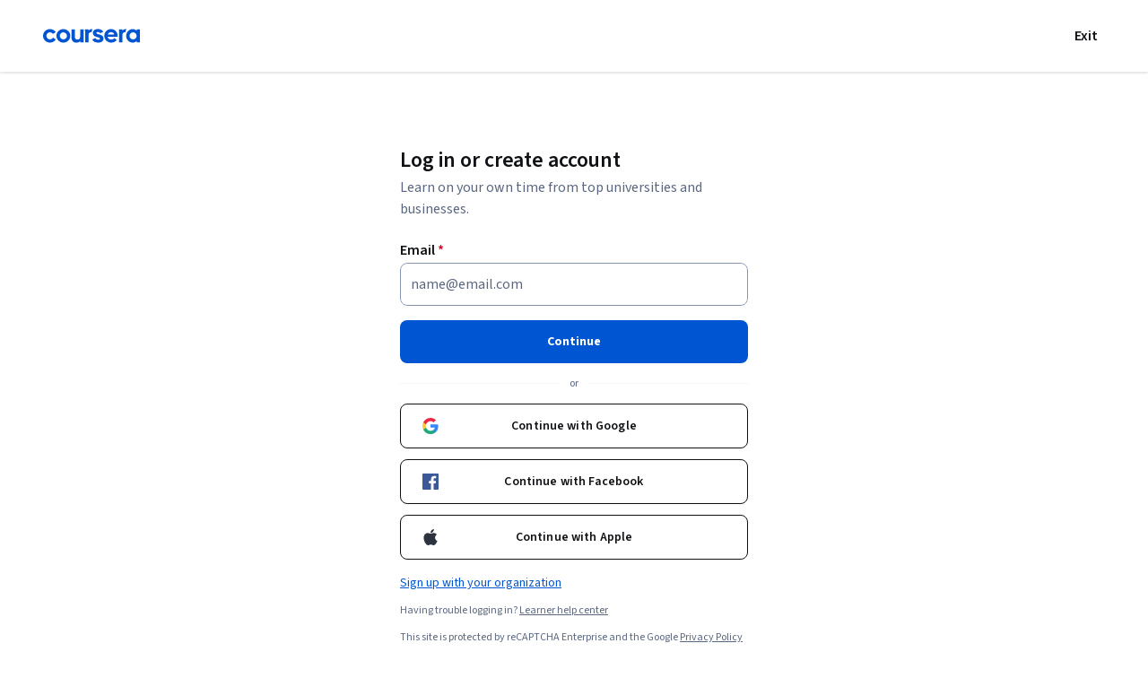

--- FILE ---
content_type: application/javascript
request_url: https://d3njjcbhbojbot.cloudfront.net/webapps/r2-builds/br/seo-entity-page/15.58bed1952dd792b518ba.js
body_size: 6836
content:
(window.webpackJsonp=window.webpackJsonp||[]).push([[15],{"5HkX":function(module,e,t){"use strict";var n=t("sQ/U"),a=t("QPM5"),o=t("JYfF"),r=t("AEp9"),c=t("w5C+"),i=t("j1nu");e.a=function(e){var t=e.isFirstTimeSeeingOnboarding,u=e.questionId,s=e.existingLearner,l=e.referrer,d=e.learningGoal,g=e.roleSelect,m=e.roleSelectAdvancer,p=e.skillSelect,b=e.onboardingV3Variant,v=e.existingSearchParams,h=e.skipQueriesAndReturnBaseUrl,f=void 0!==h&&h,O=!Object(n.c)(),j=f||t||O||!!d,S=Object(r.a)({useQueryData:c.a,skip:j,questionIdForLocalStorage:o.a.learningGoal}),y=S.value,k=S.loading,w=Object(o.c)(),x=y||d;if(f)return{loading:!1,onboardingUrl:a.h};var N=v||new URLSearchParams;t&&N.set("isFirstTimeSeeingOnboarding","true"),s&&N.set("existingLearner","true"),x&&N.set(o.a.learningGoal,x),l&&N.set("referrer",l),g&&g.length>0&&g.forEach((function(e){N.append("".concat(o.a.roleSelect,"[]"),e.id)})),m&&m.length>0&&m.forEach((function(e){N.append("".concat(o.a.roleSelectAdvancer,"[]"),e.id)})),p&&p.length>0&&p.forEach((function(e){N.append("".concat(o.a.skillSelect,"[]"),e.id)}));var A=w[Object(i.a)(b)][0];x===a.e.LEARNING_GOAL_IMPROVE_SKILLS&&u===o.a.roleSelect?A=o.a.roleSelectAdvancer:u===o.a.roleSelectAdvancer&&x!==a.e.LEARNING_GOAL_IMPROVE_SKILLS?A=o.a.roleSelect:u&&(A=u);var C=N.toString()?"?".concat(N.toString()):"";return{loading:k,onboardingUrl:"".concat(a.h,"/").concat(A).concat(C)}}},AEp9:function(module,e,t){"use strict";var n=t("sQ/U"),a=t("f974");e.a=function(e){var t=e.useQueryData,o=e.questionIdForLocalStorage,r=e.skip,c=!Object(n.c)(),i=t({skip:c||r});if(r)return{value:null,loading:!1,__typename:o};if(c){var u,s,l=null===(u=Object(a.b)())||void 0===u?void 0:u[o];return{value:null!==(s=null==l?void 0:l.value)&&void 0!==s?s:null,loading:!1,__typename:o}}return i}},ALLZ:function(module,e,t){"use strict";var n=t("q1tI"),a=t.n(n),o=t("JYd8"),r=Object(o.a)("ArrowNextIcon",{ltr:{large:function(e){return a.a.createElement(a.a.Fragment,null,a.a.createElement("path",{d:"M13.125 10.75H4.75a.728.728 0 01-.535-.214.72.72 0 01-.215-.532c0-.21.072-.39.215-.535a.72.72 0 01.535-.219h8.375L9.454 5.579a.721.721 0 01-.225-.527c0-.201.077-.382.23-.541a.745.745 0 011.058.006l4.954 4.96a.722.722 0 01.216.526.76.76 0 01-.052.282.692.692 0 01-.156.236l-4.958 4.958a.681.681 0 01-.521.219.776.776 0 01-.52-.23.766.766 0 01-.23-.544.71.71 0 01.23-.528l3.645-3.646z",fill:"currentColor"}))}}},!0);e.a=r},Dt9W:function(module,exports,e){},QYAm:function(module,e,t){"use strict";t.r(e);var n,a,o,r,c,i,u,s,l=t("pVnL"),d=t.n(l),g=t("3tO9"),m=t.n(g),p=t("q1tI"),b=t("L1vm"),v=t("vXr1"),h=t("RIqP"),f=t.n(h),O=t("J4zp"),j=t.n(O),S=t("VkAN"),y=t.n(S),k=t("Puqe"),w=t.n(k),x=t("sEfC"),N=t.n(x),A=t("OhL7"),C=t("TSYQ"),I=t.n(C),R=t("Qyje"),E=t.n(R),T=t("al67"),q=t("FdHa"),F=t("Gok7"),L=t("fdGY"),P=t("mHyk"),U=t("MtQe"),D=t("sQ/U"),useIsLihp=function(){var e,t=Object(v.c)();return(null==t?void 0:null===(e=t.pathname)||void 0===e?void 0:e.startsWith("/home"))||"/"===(null==t?void 0:t.pathname)&&Object(D.c)()},Q=t("ZMpa"),G=t("8LBY"),z=t("pnJk"),M=t("5HkX"),H=t("wszI"),B=t("IDuc"),V=t("SA+Z"),J=t.n(V),Z=t("9SSd"),X=t.n(Z),AutoCompleteAriaSuggestions_AutoCompleteAriaSuggestions=function(e){var t,n=e.ariaContent,a=e.isFocused,o=e.isLoading,r=J()(n),c=r[0],i=r.slice(1);if(!a)return null;var u=(null==c?void 0:c.hits)||[],s=c&&!c.sectionTitle&&(null==u?void 0:u.length)>0,l=(null==i?void 0:i.length)>0,d=(null==u?void 0:u.length)>1,g=((null===(t=i[0])||void 0===t?void 0:t.sectionTitle)||"").toLowerCase(),m=g.includes("recent"),b=g.includes("popular"),v=X()("Use up and down arrow to navigate or enter to search"),h=X()("Popular Suggestions, #{interactionNote}",{interactionNote:v});m&&(h=X()("Popular Suggestions and Recent Searches, #{interactionNote}",{interactionNote:v})),b&&(h=X()("Popular Suggestions and Popular Searches, #{interactionNote}",{interactionNote:v}));var f=d?X()("#{numOfSuggestions} suggestions and other sections, #{interactionNote}",{numOfSuggestions:u.length,interactionNote:v}):X()("1 suggestion and other sections, #{interactionNote}",{interactionNote:v}),O=l?f:X()("1 suggestion, #{interactionNote}",{interactionNote:v}),j=s?O:h;n||(j="");var S=o?X()("Loading"):j;return(p.createElement("div",null,S))},Y=p.memo(AutoCompleteAriaSuggestions_AutoCompleteAriaSuggestions),W=t("fsL8"),K=t.n(W),ee=t("yXPU"),te=t.n(ee),ne=t("1h/R"),ae=t.n(ne),oe=t("l1rq"),re=t("ZJgU"),ce=t("ALLZ"),ie=t("sOkY"),ue=t("CYnp"),se=t("QwEp"),le=t.n(se),de={onboardingSuggestion:Object(A.c)(n||(n=y()(["\n    padding: 0 var(--cds-spacing-300);\n\n    "," {\n      margin-left: calc(var(--cds-spacing-300) * -1);\n      margin-right: calc(var(--cds-spacing-300) * -1);\n    }\n\n    .react-autosuggest__suggestion--highlighted & {\n      background-color: var(--cds-color-blue-25);\n    }\n  "])),q.a.down("sm")),onboardingSuggestionButton:Object(A.c)(a||(a=y()(["\n    margin-bottom: 2px;\n\n    &:hover {\n      background-color: var(--cds-color-blue-25);\n      text-decoration: none;\n    }\n  "])))},searchbar_AutoCompleteSuggestion=function(e){var t,n,a,r,c="Search_ProductHit"===e.indexName,i=I()("section-item","horizontal-box","align-items-vertical-center",{"direct-match-section":c}),u=null!==(t=e.partners)&&void 0!==t&&t[0]?", ".concat(e.partners[0]):"",s="".concat(e.name).concat(u,".");return e.sectionTitle&&(s="".concat(e.sectionTitle,": ").concat(e.name).concat(u,".")),"Search_RedirectHit"===e.__typename?(s="".concat(e.name," ").concat(le()("Take a short quiz")),Object(A.d)(ie.a,{trackingName:"autocomplete_item",data:{name:e.name,objectID:e.objectID},withVisibilityTracking:!0,"aria-label":s,css:de.onboardingSuggestion},Object(A.d)(oe.a,{component:"p",variant:"bodyPrimary"},e.name,Object(A.d)(re.a,{css:de.onboardingSuggestionButton,icon:o||(o=Object(A.d)(ce.a,null)),variant:"ghost",size:"small"},le()("Take a short quiz"))))):Object(A.d)(ie.a,{trackingName:"autocomplete_item",data:{name:e.name,objectID:e.objectID},withVisibilityTracking:!0,className:i,"aria-label":s},(null===(n=e.image)||void 0===n?void 0:n.imageUrl)&&Object(A.d)("div",{className:"image-container"},Object(A.d)(ue.a,{className:"item-photo",src:e.image.imageUrl,alt:le()("Suggestion Image"),imgParams:{fit:"fill",auto:"format,compress"},width:e.image.size,height:e.image.size,"aria-hidden":!0})),!(null!==(a=e.image)&&void 0!==a&&a.imageUrl)&&Object(A.d)("div",{style:{width:32}}),Object(A.d)("div",{className:"vertical-box"},e.sectionTitle?Object(A.d)(F.a,null,Object(A.d)("span",{className:"item-name body-1-text","aria-hidden":!0},"".concat(e.sectionTitle,": "))):"",Object(A.d)("span",{className:"item-name body-1-text","aria-hidden":!0},e.name),null!==(r=e.partners)&&void 0!==r&&r[0]?Object(A.d)("span",{className:"partner-name","aria-hidden":!0},e.partners[0]):""))},ge=t("w+Vu"),me=t("NzkX"),pe=t("xDgu"),be=t("dOVL"),ve=t("uO1N"),he=t("oxo/"),AutoCompleteInput_renderItemsContainer=function(e){var t=e.containerProps,n=e.children,a=n?"".concat(t.role):void 0;return p.createElement("div",d()({},t,{role:a||"listbox","aria-label":X()("Autocomplete results")}),n)},AutoCompleteInput_renderSectionTitle=function(e){var t=e.sectionTitle;return e&&0!==e.hits.length&&t?p.createElement("div",{className:"section-title-box horizontal-box"},p.createElement("span",{className:"headline-1-text section-title"},t)):null},AutoCompleteInput_AutoCompleteInput=function(e){var t,n,a,o,r,c,i,u=e.autocompleteSuggestions,s=e.shouldFocusSearch,l=e.pageLocation,d=e.track,g=e.isSearchPage,b=e.shouldShowExposedSearchAndReg,h=e.onSearchFocus,f=e.storeInputReference,O=e.onSuggestionHighlighted,j=e.blurAutocomplete,S=e.currentText,y=e.setCurrentText,k=e.autocompleteSuggestionsAvailable,x=e.isFocused,N=e.setIsFocused,A=e.debouncedAriaTextUpdate,C=e.debouncedRefineAndTrack,I=e.searchIsOpen,R=Object(v.d)(),T=Object(v.c)(),q=Object(P.d)(),F=Object(me.b)().getSearchResults,L=null===(t=F(ge.F)||{})||void 0===t?void 0:null===(n=t.source)||void 0===n?void 0:n.indexName,U=(null===(a=F(ge.F)||{})||void 0===a?void 0:null===(o=a.aiSearchMetadata)||void 0===o?void 0:o.isEligibleForAiGeneratedSummary)&&g,D=Object(p.useRef)(!1),Q=Object(p.useRef)(),G=null===(r=window)||void 0===r?void 0:r.location.pathname,z=Object(p.useCallback)((function(e){f(e),null!=e&&e.input&&(Q.current=e.input)}),[f]),M=g&&x&&(null===(c=window)||void 0===c?void 0:c.innerWidth)<=ge.o;Object(p.useEffect)((function(){var e;null==(e=document.querySelector(".react-autosuggest__container"))||e.removeAttribute("aria-expanded")})),i=l===ge.G.FrontPage||l===ge.G.FrontPageBanner?X()("Search 'python' or 'front-end developer'"):U?X()("Ask Coursera AI or Search"):X()("What do you want to learn?");var H=function(){var e=te()(K()().mark((function _callee(e){var t,n,a,o,r,c,i,u;return K()().wrap((function(s){for(;;)switch(s.prev=s.next){case 0:if("Escape"!==e.key){s.next=4;break}j(),s.next=20;break;case 4:if("Enter"!==e.key||D.current){s.next=20;break}if(Object(ve.a)(S,T.query)){s.next=11;break}return e.preventDefault(),e.stopPropagation(),N(!0),null==Q||null===(t=Q.current)||void 0===t||t.focus(),s.abrupt("return");case 11:n=w()(T.query,["query","page","sortBy"]),a=E.a.stringify(n),o="".concat(ge.v,"?query=").concat(encodeURIComponent(S)),r=S.replace(/\s+/g," "),c="".concat(ge.v,"?query=").concat(encodeURIComponent(r)),i=a?"".concat(c,"&").concat(a):c,q("perform_search",{searchedQuery:S,filter:Object(he.a)(i)}),d({action:"search",trackingName:"autocomplete_query",trackingData:{searchText:S,page:G,autocompleteSuggestionsAvailable:k,indexName:L}}),g?(R(o),j()):(d({action:"search",trackingName:"algolia_search_page_query_updated",trackingData:{searchText:S,page:G,indexName:L}}),null===(u=window)||void 0===u||u.location.assign(i));case 20:D.current=!1;case 21:case"end":return s.stop()}}),_callee)})));return function(t){return e.apply(this,arguments)}}(),B=function(){var e=te()(K()().mark((function _callee2(e,t){var n,a,o,r,c,i,u,s,l,p,b,v;return K()().wrap((function(e){for(;;)switch(e.prev=e.next){case 0:n=t.suggestion,a=t.method,N(!1),"enter"===a&&(D.current=!0),o=w()(T.query,"query"),r=E.a.stringify(m()({},o)),c=Object(be.f)(n,S),"onboarding_link"===n.objectID&&q("click_button",{button:{name:"start_onboarding"},form:{name:"search_dropdown"}}),q("click_autocomplete_suggestions",c),i=Object(pe.c)(n),n.objectUrl?(d({action:"search",trackingName:n.trackingName,trackingData:m()(m()({},i),{},{searchText:S,page:G,hitType:n.trackingName})}),s="Search_RedirectHit"===n.__typename?n.objectUrl:"".concat(n.objectUrl,"?").concat(r),null===(u=window)||void 0===u||u.location.assign(s)):(l="".concat(ge.v,"?query=").concat(encodeURIComponent(n.name)),p=r?"".concat(l,"&").concat(r):l,b="".concat(ge.v,"?query=").concat(encodeURIComponent(n.name)),q("perform_search",{searchedQuery:S,sourceLinkCategory:"autocomplete_suggestions",filter:Object(he.a)(p)}),d({action:"search",trackingName:n.trackingName,trackingData:m()(m()({},i),{},{searchText:S,page:G,hitType:n.trackingName})}),g?R(b):null===(v=window)||void 0===v||v.location.assign(p));case 10:case"end":return e.stop()}}),_callee2)})));return function(t,n){return e.apply(this,arguments)}}();return p.createElement(ae.a,{suggestions:u,multiSection:!0,focusInputOnSuggestionClick:!1,onSuggestionsFetchRequested:function(){return{}},onSuggestionSelected:B,onSuggestionsClearRequested:function(){return{}},onSuggestionHighlighted:O,getSuggestionValue:function(e){return e&&e.name},renderSuggestion:searchbar_AutoCompleteSuggestion,renderSuggestionsContainer:AutoCompleteInput_renderItemsContainer,shouldRenderSuggestions:function(){return!0},alwaysRenderSuggestions:I||M||x,inputProps:{id:"search-autocomplete-input",placeholder:i,value:S,onChange:function(e,t){var n=t.newValue,a=t.method;y(n||""),A(),["type","click"].includes(a)&&n!==S&&C(n)},onKeyDown:H,onFocus:function(){var e;A(),d({action:"search",trackingName:"autocomplete_focused",trackingData:{page:null===(e=window)||void 0===e?void 0:e.location.pathname,indexName:L}}),N(!0),b&&(null==h||h())},onBlur:function(){N(!1)},autoFocus:s,"aria-label":i,role:"textbox","aria-controls":"autocompleteARIASuggestions"},renderSectionTitle:AutoCompleteInput_renderSectionTitle,getSectionSuggestions:function(e){var t;return null!==(t=null==e?void 0:e.hits)&&void 0!==t?t:[]},ref:z})},fe=p.memo(AutoCompleteInput_AutoCompleteInput),Oe=t("SZQJ"),je=t("Jh2F"),Se=t("jI2Z"),ye=t("xB0D"),ke=t("hwvE"),we={preUnifiedAutoComplete:Object(A.c)(r||(r=y()(["\n    /* As per PageHeader.styl, mobile header kicks in at 1060px; these styles are for desktop only */\n    @media (min-width: 1061px) {\n      .react-autosuggest__container > input {\n        border-radius: 24px !important;\n        padding: var(--cds-spacing-100) var(--cds-spacing-200) !important;\n        border: 1px solid var(--cds-color-grey-50) !important;\n        color: var(--cds-color-grey-600) !important;\n        line-height: 24px !important;\n        height: 44px !important;\n      }\n\n      .search-button .magnifier-wrapper {\n        right: 3px;\n        border-radius: 24px;\n        width: 32px;\n        height: 32px;\n        padding: var(--cds-spacing-100);\n        margin-right: var(--cds-spacing-50);\n        margin-top: 6px;\n        border: 1px solid transparent;\n      }\n    }\n  "]))),onboardingAutocompleteItem:function(e){return Object(A.c)(c||(c=y()(["\n    .react-autosuggest__suggestions-list {\n      padding-left: 0;\n    }\n    #react-autowhatever-1-section-","-item-0.react-autosuggest__suggestion--highlighted {\n      background-color: transparent;\n    }\n    #react-autowhatever-1-section-","-item-0 {\n      padding: 0;\n      border-top: 1px solid var(--cds-color-grey-25);\n      padding-top: var(--cds-spacing-200);\n      list-style-type: none;\n      "," {\n        margin: var(--cds-spacing-200);\n      }\n    }\n  "])),e-1,e-1,q.a.down("sm"))}},AutoComplete_AutoComplete=function(e){var t,n,a=e.enableOneStepSearch,o=void 0!==a&&a,r=e.shouldShowExposedSearchAndReg,c=void 0!==r&&r,l=e.pageLocation,g=e.isSearchPage,b=void 0!==g&&g,h=e.track,O=e.collectionRecommendations,S=e.query,y=e.shouldFocusSearch,k=e.searchIsOpen,x=e.hideMobileSearchPage,C=Object(v.d)(),R=Object(v.c)(),q=Object(P.d)(),D=Object(p.useState)([]),V=j()(D,2),J=V[0],Z=V[1],W=Object(p.useState)([]),K=j()(W,2),ee=K[0],te=K[1],ne=Object(p.useState)(y||!1),ae=j()(ne,2),oe=ae[0],re=ae[1],ce=Object(p.useRef)(),ie=Object(p.useRef)(),ue=Object(p.useState)([]),se=j()(ue,2),le=se[0],de=se[1],he=Object(p.useState)(""),_e=j()(he,2),xe=_e[0],Ne=_e[1],Ae=Object(p.useState)(!1),Ce=j()(Ae,2),Ie=Ce[0],Re=Ce[1],Ee=Object(p.useState)(S||""),Te=j()(Ee,2),qe=Te[0],Fe=Te[1],Le=Object(p.useRef)(),Pe=Object(me.b)(),Ue=Pe.getSearchResults,De=Pe.updateQuery,Qe=Pe.isLoading,Ge=Ue(ge.F),ze=Ge||{},Me=ze.elements,He=ze.source,Be=ze.query,Ve=null==He?void 0:He.indexName,Je=Ue(ge.R),Ze=(Je||{}).elements,Xe=((null==Me?void 0:Me.length)||0)+((null==Ze?void 0:Ze.length)||0)>0,Ye=null===(t=window)||void 0===t?void 0:t.location.pathname,We=R.search?"".concat(R.pathname).concat(R.search):R.pathname,Ke=Object(M.a)({referrer:We}).onboardingUrl,$e=Object(p.useMemo)((function(){return Object(pe.i)(Ke)}),[Ke]),et=Object(G.e)(),tt=et?we.onboardingAutocompleteItem(J.length):void 0,nt=Object(Q.a)(),at=Object(Se.a)(),ot=Object(ye.a)(),rt=useIsLihp(),ct=nt||at||ot||rt;oe&&(Object(G.e)(),Object(je.k)(ct));var it=Object(p.useCallback)((function(e){var t=e.suggestion;return Ne((null==t?void 0:t.name)||"")}),[]),ut=Object(p.useCallback)((function(){clearTimeout(ce.current),le.length>0&&de([]),ce.current=setTimeout((function(){return Re(!0)}),Oe.a)}),[le.length]),st=Object(p.useMemo)((function(){return Object(be.d)(Be||"",Ge,Je,O)}),[Be,Ge,Je,O]);Object(p.useEffect)((function(){Ie&&!Qe&&(de(st),Re(!1))}),[J,Qe,st,Ie]);var lt=Object(p.useCallback)((function(e){var t;h({action:"search",trackingName:"algolia_search_input_change",trackingData:{newSearchValue:Object(ke.j)(e),page:null===(t=window)||void 0===t?void 0:t.location.pathname,indexName:Ve}}),De(e)}),[h,De,Ve]),dt=Object(p.useCallback)((function(e){clearTimeout(ie.current),ie.current=setTimeout((function(){lt(e)}),Oe.j)}),[lt]),gt=Object(p.useCallback)((function(e,t){null==e||e.forEach((function(e){if(e){"onboarding_link"===e.objectID&&q("view_button",{button:{name:"start_onboarding"}});var n=Object(be.f)(e,t);q("view_autocomplete_suggestions",n)}}))}),[q]),mt=Object(p.useMemo)((function(){return N()((function(e){gt(e,qe)}),Oe.j)}),[qe,gt]),blurAutocomplete=function(){var e;null==Le||null===(e=Le.current)||void 0===e||e.blur(),re(!1),null==x||x()};Object(p.useEffect)((function(){var e,t;S&&"undefined"!=typeof window&&dt(S);var n=null===(e=document)||void 0===e?void 0:null===(t=e.getElementsByClassName("react-autosuggest__container"))||void 0===t?void 0:t[0];return n&&(n.removeAttribute("role"),n.removeAttribute("aria-haspopup")),function(){clearTimeout(ce.current)}}),[]),Object(p.useEffect)((function(){qe!==S&&Fe(S)}),[S]),Object(p.useEffect)((function(){var e;if((null===(e=window)||void 0===e?void 0:e.innerWidth)<=ge.o){var t,n=!b&&l!==ge.G.FrontPage&&l!==ge.G.FrontPageBanner;if(k)re(!0),null==Le||null===(t=Le.current)||void 0===t||t.focus();else if(!k&&n){var a;re(!1),null==Le||null===(a=Le.current)||void 0===a||a.blur()}}}),[e]),Object(p.useEffect)((function(){var hideMobileSearchPageOnScreenResize=function(){var e;(null===(e=window)||void 0===e?void 0:e.innerWidth)>ge.o&&blurAutocomplete()};return window.addEventListener("resize",hideMobileSearchPageOnScreenResize,{passive:!0}),function(){window.removeEventListener("resize",hideMobileSearchPageOnScreenResize)}}),[]),Object(p.useEffect)((function(){Qe||Z(et?[].concat(f()(st),[$e]):st)}),[Qe,st,et,$e]),Object(p.useEffect)((function(){var e=J.map((function(e){return e.hits})).flat(),t=JSON.stringify(e)!==JSON.stringify(ee);oe&&t&&(te(e),mt(e))}),[qe,J,oe,mt,ee]);var pt=I()("rc-AutoComplete horizontal-box isLohpRebrand",{isFocused:oe,isExposedSearch:c,isOneStepSearchForTablet:o&&!c}),bt=Object(p.useCallback)((function(){var e;S&&y&&(null==Le||null===(e=Le.current)||void 0===e||e.setSelectionRange(S.length,S.length))}),[S,y]),vt=Object(p.useCallback)((function(e){null!==e&&(Le.current=e.input,bt())}),[bt]),clearSearchQueryAndCloseContainer=function(e){e.preventDefault(),Fe(""),blurAutocomplete()},searchButtonOnClick=function(e){if(e.preventDefault(),Object(ve.a)(qe,R.query)){var t,n=w()(R.query,"query"),a=E.a.stringify(n),o="".concat(ge.v,"?query=").concat(encodeURIComponent(qe),"&").concat(a),r="".concat(ge.v,"?query=").concat(encodeURIComponent(qe));if(b)C(r);else null===(t=window)||void 0===t||t.location.assign(o);q("perform_search",{searchedQuery:qe}),h({action:"search",trackingName:"autocomplete_query",trackingData:{searchText:qe,page:Ye,autocompleteSuggestionsAvailable:Xe,indexName:Ve}}),h({action:"search",trackingName:"algolia_search_page_query_updated",trackingData:{searchText:qe,page:Ye,indexName:Ve}}),blurAutocomplete()}},ht=m()(m()({},e),{},{autocompleteSuggestions:J,storeInputReference:vt,onSuggestionHighlighted:it,blurAutocomplete:blurAutocomplete,currentText:qe,setCurrentText:Fe,autocompleteSuggestionsAvailable:Xe,setIsFocused:re,isFocused:oe,debouncedAriaTextUpdate:ut,debouncedRefineAndTrack:dt});return Object(A.d)(H.a.Consumer,null,(function(e){var t=e.isSimplifiedPageHeader;return Object(A.d)("div",d()({"data-testid":"AutoComplete",className:pt,style:oe?{zIndex:4001}:{}},t?{css:[we.preUnifiedAutoComplete,tt]}:{css:tt}),l===ge.G.FrontPage||l===ge.G.FrontPageBanner?Object(A.d)(z.a,{searchButtonOnClick:searchButtonOnClick,isFocused:oe,pageLocation:l},Object(A.d)(fe,ht)):Object(A.d)(p.Fragment,null,Object(A.d)("button",{type:"button",className:"nostyle mobile-magnifier left-hand-search-btn","aria-label":X()("Submit Search"),onMouseDown:searchButtonOnClick,onKeyPress:function(e){return Object(T.a)(e,searchButtonOnClick)}},i||(i=Object(A.d)(U.a,{fill:"var(--cds-color-grey-25)"}))),Object(A.d)(fe,ht),Object(A.d)("button",{type:"button",className:"nostyle search-button","aria-label":X()("Submit Search"),onClick:searchButtonOnClick,onKeyPress:function(e){return Object(T.a)(e,searchButtonOnClick)}},u||(u=Object(A.d)(U.a,{fill:"var(--cds-color-grey-25)"})))),Object(A.d)(F.a,null,Object(A.d)("div",{"aria-live":"polite","aria-atomic":"true",id:"autocompleteARIASuggestions",role:"region"},!xe&&(n||(n=Object(A.d)(Y,{isFocused:oe,isLoading:Qe,ariaContent:le}))))),oe&&Object(A.d)(B.a,{trackingName:"close_auto_complete",className:"nostyle cancel-button","aria-label":X()("Close Search Auto Complete"),"data-testid":"close_auto_complete",onMouseDown:clearSearchQueryAndCloseContainer,onKeyPress:function(e){return Object(T.a)(e,clearSearchQueryAndCloseContainer)}},s||(s=Object(A.d)(L.a,{color:"interactive",size:"medium"}))))}))},_e=p.memo(AutoComplete_AutoComplete),xe=t("d4st"),Ne=t("ZiHt");t("mXnn"),e.default=function(e){var t,n=Object(b.b)(),a=Object(v.c)(),o=Object(Ne.e)((null===(t=a.query)||void 0===t?void 0:t.query)||""),r=Object(p.useMemo)((function(){return"/search"===a.pathname?Oe.h.map((function(e){return e.id===ge.F?m()(m()({},e),{},{requestOrigin:{pageType:ge.C.SERP,segmentType:ge.D.CONSUMER}}):e})):Oe.h}),[a.pathname]);return p.createElement(xe.a,{searchConfigs:r},p.createElement(_e,d()({track:n,query:o||e.startingQuery||""},e)))}},ZMpa:function(module,e,t){"use strict";var n=t("vXr1"),a=t("sQ/U");e.a=function(){var e,t=Object(n.c)(),o=null==t?void 0:null===(e=t.pathname)||void 0===e?void 0:e.startsWith("/frontpage"),r=!a.a.isAuthenticatedUser()&&("/"===(null==t?void 0:t.pathname)||"/in"===(null==t?void 0:t.pathname));return o||r}},mXnn:function(module,exports,e){e("Dt9W")},"w5C+":function(module,e,t){"use strict";var n=t("+TN3"),a=t("JYfF"),o=t("HZFX"),r=t.n(o),c=t("S2Bt");e.a=function(e){var t=e.skip,o=Object(n.b)(r.a,{context:{clientName:"gatewayGql"},errorPolicy:"all",fetchPolicy:"network-only",skip:t}),i=o.data,u=o.loading;return{value:Object(c.b)(i),loading:u,__typename:a.a.learningGoal}}}}]);
//# sourceMappingURL=15.58bed1952dd792b518ba.js.map

--- FILE ---
content_type: application/javascript
request_url: https://d3njjcbhbojbot.cloudfront.net/webapps/r2-builds/br/seo-entity-page/allStyles.6a9c08c3964d957400f0.js
body_size: -214
content:
(window.webpackJsonp=window.webpackJsonp||[]).push([["allStyles"],[]]);
//# sourceMappingURL=allStyles.6a9c08c3964d957400f0.js.map

--- FILE ---
content_type: application/javascript
request_url: https://d3njjcbhbojbot.cloudfront.net/webapps/r2-builds/br/seo-entity-page/19.346144d59700906379fd.js
body_size: 29030
content:
(window.webpackJsonp=window.webpackJsonp||[]).push([[19],{"1/j2":function(module,exports){var e={kind:"Document",definitions:[{kind:"OperationDefinition",operation:"query",name:{kind:"Name",value:"UserThirdPartyOrganizations"},variableDefinitions:[{kind:"VariableDefinition",variable:{kind:"Variable",name:{kind:"Name",value:"slug"}},type:{kind:"NonNullType",type:{kind:"NamedType",name:{kind:"Name",value:"String"}}},directives:[]}],directives:[],selectionSet:{kind:"SelectionSet",selections:[{kind:"Field",name:{kind:"Name",value:"NaptimeQueries"},arguments:[],directives:[],selectionSet:{kind:"SelectionSet",selections:[{kind:"Field",name:{kind:"Name",value:"ThirdPartyOrganizationsV1Resource"},arguments:[],directives:[],selectionSet:{kind:"SelectionSet",selections:[{kind:"Field",name:{kind:"Name",value:"bySlug"},arguments:[{kind:"Argument",name:{kind:"Name",value:"slug"},value:{kind:"Variable",name:{kind:"Name",value:"slug"}}}],directives:[],selectionSet:{kind:"SelectionSet",selections:[{kind:"Field",name:{kind:"Name",value:"elements"},arguments:[],directives:[],selectionSet:{kind:"SelectionSet",selections:[{kind:"FragmentSpread",name:{kind:"Name",value:"ThirdPartyOrganizations_SSOInformation"},directives:[]}]}}]}}]}}]}}]}},{kind:"FragmentDefinition",name:{kind:"Name",value:"ThirdPartyOrganizations_SSOInformation"},typeCondition:{kind:"NamedType",name:{kind:"Name",value:"ThirdPartyOrganizationsV1"}},directives:[],selectionSet:{kind:"SelectionSet",selections:[{kind:"Field",name:{kind:"Name",value:"id"},arguments:[],directives:[]},{kind:"Field",name:{kind:"Name",value:"name"},arguments:[],directives:[]},{kind:"Field",name:{kind:"Name",value:"supportsDegreeSSOLogin"},arguments:[],directives:[]}]}}],loc:{start:0,end:359}};e.loc.source={body:"query UserThirdPartyOrganizations($slug: String!) {\n  NaptimeQueries {\n    ThirdPartyOrganizationsV1Resource {\n      bySlug(slug: $slug) {\n        elements {\n          ...ThirdPartyOrganizations_SSOInformation\n        }\n      }\n    }\n  }\n}\n\nfragment ThirdPartyOrganizations_SSOInformation on ThirdPartyOrganizationsV1 {\n  id\n  name\n  supportsDegreeSSOLogin\n}\n",name:"GraphQL request",locationOffset:{line:1,column:1}};var n={};function findOperation(e,n){for(var t=0;t<e.definitions.length;t++){var r=e.definitions[t];if(r.name&&r.name.value==n)return r}}function oneQuery(e,t){var r={kind:e.kind,definitions:[findOperation(e,t)]};e.hasOwnProperty("loc")&&(r.loc=e.loc);var a=n[t]||new Set,i=new Set,o=new Set;for(a.forEach((function(e){o.add(e)}));o.size>0;){var c=o;o=new Set,c.forEach((function(e){i.has(e)||(i.add(e),(n[e]||new Set).forEach((function(e){o.add(e)})))}))}return i.forEach((function(n){var t=findOperation(e,n);t&&r.definitions.push(t)})),r}e.definitions.forEach((function(e){if(e.name){var t=new Set;!function collectFragmentReferences(e,n){if("FragmentSpread"===e.kind)n.add(e.name.value);else if("VariableDefinition"===e.kind){var t=e.type;"NamedType"===t.kind&&n.add(t.name.value)}e.selectionSet&&e.selectionSet.selections.forEach((function(e){collectFragmentReferences(e,n)})),e.variableDefinitions&&e.variableDefinitions.forEach((function(e){collectFragmentReferences(e,n)})),e.definitions&&e.definitions.forEach((function(e){collectFragmentReferences(e,n)}))}(e,t),n[e.name.value]=t}})),module.exports=e,module.exports.UserThirdPartyOrganizations=oneQuery(e,"UserThirdPartyOrganizations"),module.exports.ThirdPartyOrganizations_SSOInformation=oneQuery(e,"ThirdPartyOrganizations_SSOInformation")},L7dv:function(module,exports){var e={kind:"Document",definitions:[{kind:"OperationDefinition",operation:"query",name:{kind:"Name",value:"ForceSSOLogin"},variableDefinitions:[{kind:"VariableDefinition",variable:{kind:"Variable",name:{kind:"Name",value:"orgId"}},type:{kind:"NonNullType",type:{kind:"NamedType",name:{kind:"Name",value:"ID"}}},directives:[]}],directives:[],selectionSet:{kind:"SelectionSet",selections:[{kind:"Field",name:{kind:"Name",value:"EntSso"},arguments:[],directives:[],selectionSet:{kind:"SelectionSet",selections:[{kind:"Field",name:{kind:"Name",value:"queryIfSsoForceLoginByOrgId"},arguments:[{kind:"Argument",name:{kind:"Name",value:"orgId"},value:{kind:"Variable",name:{kind:"Name",value:"orgId"}}}],directives:[],selectionSet:{kind:"SelectionSet",selections:[{kind:"Field",name:{kind:"Name",value:"isSsoLoginForced"},arguments:[],directives:[]}]}}]}}]}}],loc:{start:0,end:130}};e.loc.source={body:"query ForceSSOLogin($orgId: ID!) {\n  EntSso {\n    queryIfSsoForceLoginByOrgId(orgId: $orgId) {\n      isSsoLoginForced\n    }\n  }\n}\n",name:"GraphQL request",locationOffset:{line:1,column:1}};var n={};function findOperation(e,n){for(var t=0;t<e.definitions.length;t++){var r=e.definitions[t];if(r.name&&r.name.value==n)return r}}e.definitions.forEach((function(e){if(e.name){var t=new Set;!function collectFragmentReferences(e,n){if("FragmentSpread"===e.kind)n.add(e.name.value);else if("VariableDefinition"===e.kind){var t=e.type;"NamedType"===t.kind&&n.add(t.name.value)}e.selectionSet&&e.selectionSet.selections.forEach((function(e){collectFragmentReferences(e,n)})),e.variableDefinitions&&e.variableDefinitions.forEach((function(e){collectFragmentReferences(e,n)})),e.definitions&&e.definitions.forEach((function(e){collectFragmentReferences(e,n)}))}(e,t),n[e.name.value]=t}})),module.exports=e,module.exports.ForceSSOLogin=function(e,t){var r={kind:e.kind,definitions:[findOperation(e,t)]};e.hasOwnProperty("loc")&&(r.loc=e.loc);var a=n[t]||new Set,i=new Set,o=new Set;for(a.forEach((function(e){o.add(e)}));o.size>0;){var c=o;o=new Set,c.forEach((function(e){i.has(e)||(i.add(e),(n[e]||new Set).forEach((function(e){o.add(e)})))}))}return i.forEach((function(n){var t=findOperation(e,n);t&&r.definitions.push(t)})),r}(e,"ForceSSOLogin")},"Y/W4":function(module,exports){var e={kind:"Document",definitions:[{kind:"OperationDefinition",operation:"query",name:{kind:"Name",value:"GetThirdPartyOrganizationEmailDomainByDomainId"},variableDefinitions:[{kind:"VariableDefinition",variable:{kind:"Variable",name:{kind:"Name",value:"id"}},type:{kind:"NonNullType",type:{kind:"NamedType",name:{kind:"Name",value:"ID"}}},directives:[]}],directives:[],selectionSet:{kind:"SelectionSet",selections:[{kind:"Field",name:{kind:"Name",value:"ThirdPartyOrganizationEmailDomain"},arguments:[],directives:[],selectionSet:{kind:"SelectionSet",selections:[{kind:"Field",name:{kind:"Name",value:"getById"},arguments:[{kind:"Argument",name:{kind:"Name",value:"id"},value:{kind:"Variable",name:{kind:"Name",value:"id"}}}],directives:[],selectionSet:{kind:"SelectionSet",selections:[{kind:"InlineFragment",typeCondition:{kind:"NamedType",name:{kind:"Name",value:"ThirdPartyOrganizationEmailDomain_EmailDomain"}},directives:[],selectionSet:{kind:"SelectionSet",selections:[{kind:"Field",name:{kind:"Name",value:"thirdPartyOrganizationId"},arguments:[],directives:[]}]}}]}}]}}]}}],loc:{start:0,end:240}};e.loc.source={body:"query GetThirdPartyOrganizationEmailDomainByDomainId($id: ID!) {\n  ThirdPartyOrganizationEmailDomain {\n    getById(id: $id) {\n      ... on ThirdPartyOrganizationEmailDomain_EmailDomain {\n        thirdPartyOrganizationId\n      }\n    }\n  }\n}\n",name:"GraphQL request",locationOffset:{line:1,column:1}};var n={};function findOperation(e,n){for(var t=0;t<e.definitions.length;t++){var r=e.definitions[t];if(r.name&&r.name.value==n)return r}}e.definitions.forEach((function(e){if(e.name){var t=new Set;!function collectFragmentReferences(e,n){if("FragmentSpread"===e.kind)n.add(e.name.value);else if("VariableDefinition"===e.kind){var t=e.type;"NamedType"===t.kind&&n.add(t.name.value)}e.selectionSet&&e.selectionSet.selections.forEach((function(e){collectFragmentReferences(e,n)})),e.variableDefinitions&&e.variableDefinitions.forEach((function(e){collectFragmentReferences(e,n)})),e.definitions&&e.definitions.forEach((function(e){collectFragmentReferences(e,n)}))}(e,t),n[e.name.value]=t}})),module.exports=e,module.exports.GetThirdPartyOrganizationEmailDomainByDomainId=function(e,t){var r={kind:e.kind,definitions:[findOperation(e,t)]};e.hasOwnProperty("loc")&&(r.loc=e.loc);var a=n[t]||new Set,i=new Set,o=new Set;for(a.forEach((function(e){o.add(e)}));o.size>0;){var c=o;o=new Set,c.forEach((function(e){i.has(e)||(i.add(e),(n[e]||new Set).forEach((function(e){o.add(e)})))}))}return i.forEach((function(n){var t=findOperation(e,n);t&&r.definitions.push(t)})),r}(e,"GetThirdPartyOrganizationEmailDomainByDomainId")},jRTM:function(module,e,n){"use strict";n.r(e);var t,r,a,i,o,c,s,l=n("q1tI"),d=n("9pRD"),u=n("Wjkg"),p=n("vXr1"),g=n("sQ/U"),m=n("pVnL"),b=n.n(m),f=n("3tO9"),v=n.n(f),h=n("J4zp"),O=n.n(h),y=n("QILm"),k=n.n(y),S=n("Puqe"),j=n.n(S),w=n("cVIm"),x=n("HOoY"),C=n("VkAN"),E=n.n(C),L=n("OhL7"),N=n("NGBY"),T=n("mHyk"),P=n("fND3"),authenticationModal_AuthenticationContentTracker=function(){var e=Object(T.d)(),n=Object(P.b)();if(!n)return null;var t=n.modalName,r=n.formName;return t&&e("view_modal",v()({modal:{name:t}},r?{form:{name:r}}:{})),null},A=n("VbXa"),I=n.n(A),R=n("kvW3"),F=n("9VAq"),z=n("fuoq"),U=["children","type","liveAnnounce"],B={error:"var(--cds-color-red-800)",success:"var(--cds-color-green-600)"},M={error:F.a,success:z.a},D=Object(L.e)(t||(t=E()(["\n  from {\n    max-height: 0;\n    opacity: 0;\n    transform: scale(1);\n  }\n  \n  10% {\n    max-height: 500px;\n    opacity: 0;\n    transform: scale(0.5);\n  }\n  \n  40% {\n    opacity: 1;\n    transform: scale(1.05);\n  }\n  \n  70% {\n    transform: scale(0.95);\n  }\n"]))),G={root:Object(L.c)(r||(r=E()(["\n    animation: "," 350ms ease-out;\n    align-items: center;\n    border-radius: var(--cds-border-radius-100);\n    display: flex;\n    padding: 18px 22px 18px 16px;\n    width: 100%;\n  "])),D),icon:Object(L.c)(a||(a=E()(["\n    margin-right: 12px;\n  "]))),label:Object(L.c)(i||(i=E()(["\n    font-size: 12px;\n    line-height: 18px;\n  "]))),success:Object(L.c)(o||(o=E()(["\n    background-color: var(--cds-color-feedback-background-success-weak);\n  "]))),error:Object(L.c)(c||(c=E()(["\n    background-color: var(--cds-color-feedback-error-invert-weak);\n  "])))},components_Alert=function(e){var n,t,r,a=e.children,i=e.type,o=void 0===i?"error":i,c=e.liveAnnounce,s=void 0===c||c,l=k()(e,U),d=null!==(n=M[o])&&void 0!==n?n:M.error,u=null!==(t=B[o])&&void 0!==t?t:B.error,p=null!==(r=G[o])&&void 0!==r?r:G.error;return Object(L.d)("div",b()({css:[G.root,p]},s?{"aria-live":"assertive",role:"alert"}:{},l),d&&Object(L.d)("div",{"aria-hidden":"true",css:G.icon},Object(L.d)(d,{size:24,color:u})),Object(L.d)("div",{css:G.label},a))},q=n("Gok7"),V=n("RHKO"),H=n.n(V),W=["children","constraints","onInvalid","onSubmit","hideErrors"];var Q,K,Y,J,Z,X,ee={error:Object(L.c)(s||(s=E()(["\n    list-style: none;\n    margin: 0;\n    padding: 0;\n  "])))},ne=Object(l.forwardRef)((function(e,n){var t=e.children,r=e.constraints,a=e.onInvalid,i=void 0===a?function(){}:a,o=e.onSubmit,c=void 0===o?function(){}:o,s=e.hideErrors,d=void 0!==s&&s,u=k()(e,W),p=Object(l.useState)([]),g=O()(p,2),m=g[0],f=g[1],v=Object(l.useState)([]),h=O()(v,2),y=h[0],S=h[1],j=Object(l.useRef)(),w=Object(l.useCallback)((function(e){f(e),S([]),window.clearTimeout(j.current),j.current=window.setTimeout((function(){S(e)}),1e3)}),[f,S,j]),x=Object(l.useCallback)((function(e){e.preventDefault();var n,t,a,o=(n=e.target,t=Array.from(n.elements),a={},t.filter((function(e){return e.name&&!e.disabled})).map((function(e){return[e.name,e.value]})).forEach((function(e){var n=O()(e,2),t=n[0],r=n[1];a[t]=r})),a),s=function(e,n){return Object.entries(n).map((function(n){var t=O()(n,2),r=t[0];return(0,t[1])(e[r]||"")})).filter(Boolean)}(o,r||{});w(s),0===s.length?c(o):i&&i()}),[r,i,c,w]);return Object(L.d)(l.Fragment,null,Object(L.d)("form",b()({},u,{action:"javascript:void(0)",noValidate:!0,ref:n,onSubmit:x}),Object(L.d)("div",null,m.length>0&&!d&&Object(L.d)(components_Alert,{liveAnnounce:!1,"data-testid":"validationErrors"},Object(L.d)("ul",{css:ee.error},m.map((function(e){return Object(L.d)("li",{key:e},e)}))))),t),Object(L.d)(q.a,{"aria-live":"assertive"},y.length>0&&Object(L.d)("div",{"data-testid":"ariaValidationErrors"},Object(L.d)("p",null,H()("Unsuccessful, the following errors were found: ")),Object(L.d)("ul",null,y.map((function(e){return Object(L.d)("li",{key:e},e)}))))))})),te=n("VOWS"),re=["ghost","primary","secondary","type"],ae={default:Object(L.c)(Q||(Q=E()(["\n    background: transparent;\n    border: none;\n    border-radius: var(--cds-border-radius-100);\n    font-size: 14px;\n    font-weight: bold;\n    line-height: 24px;\n    text-align: center;\n    transition: background-color 250ms ease-out, box-shadow 250ms ease-out, color 250ms ease-out;\n\n    &:focus {\n      outline: none;\n    }\n  "]))),ghost:Object(L.c)(K||(K=E()(["\n    color: var(--cds-color-blue-700);\n    padding: 12px 16px;\n\n    @media (hover: hover) {\n      &:hover {\n        background-color: var(--cds-color-blue-25);\n        color: var(--cds-color-interactive-primary-hover);\n      }\n    }\n\n    &:focus {\n      background-color: var(--cds-color-blue-25);\n      box-shadow: 0 0 0 2px var(--cds-color-white-0),\n        0 0 0 3px var(--cds-color-purple-600) 0 0 0 4px var(--cds-color-blue-25);\n      color: var(--cds-color-callouts-tertiary);\n      text-decoration: underline;\n    }\n\n    &:active {\n      background-color: var(--cds-color-emphasis-quaternary-background-xweak);\n      color: var(--cds-color-emphasis-quaternary-background-xstrong);\n    }\n\n    &[disabled] {\n      background-color: var(--cds-color-grey-200);\n      color: var(--cds-color-grey-25);\n    }\n  "]))),primary:Object(L.c)(Y||(Y=E()(["\n    background-color: var(--cds-color-blue-700);\n    color: var(--cds-color-neutral-primary-invert);\n    padding: 12px 32px;\n\n    @media (hover: hover) {\n      &:hover {\n        background-color: var(--cds-color-interactive-primary-hover);\n      }\n    }\n\n    &:focus {\n      background-color: var(--cds-color-blue-700);\n      box-shadow: 0 0 0 2px var(--cds-color-white-0),\n        0 0 0 3px var(--cds-color-purple-600) 0 0 0 4px var(--cds-color-blue-25);\n    }\n\n    &:active {\n      background-color: var(--cds-color-emphasis-quaternary-background-xstrong);\n    }\n\n    &[disabled] {\n      background-color: var(--cds-color-grey-200);\n      color: var(--cds-color-grey-25);\n    }\n  "]))),secondary:Object(L.c)(J||(J=E()(["\n    color: var(--cds-color-blue-700);\n    padding: 12px 32px;\n    background-color: var(--cds-color-neutral-background-primary);\n    border: 1px solid var(--cds-color-blue-700);\n\n    @media (hover: hover) {\n      &:hover {\n        background-color: var(--cds-color-blue-25);\n        color: var(--cds-color-interactive-primary-hover);\n      }\n    }\n\n    &:focus {\n      background-color: var(--cds-color-blue-25);\n      box-shadow: 0 0 0 2px var(--cds-color-white-0),\n        0 0 0 3px var(--cds-color-purple-600) 0 0 0 4px var(--cds-color-blue-25);\n      color: var(--cds-color-callouts-tertiary);\n    }\n\n    &:active {\n      background-color: var(--cds-color-emphasis-quaternary-background-xweak);\n      color: var(--cds-color-emphasis-quaternary-background-xstrong);\n    }\n\n    &[disabled] {\n      background-color: var(--cds-color-grey-200);\n      color: var(--cds-color-grey-25);\n    }\n  "])))},ie=Object(l.forwardRef)((function(e,n){var t=e.ghost,r=e.primary,a=e.secondary,i=e.type,o=void 0===i?"button":i,c=k()(e,re);return Object(L.d)("button",b()({},c,{css:[ae.default,t&&ae.ghost,r&&ae.primary,a&&ae.secondary],ref:n,type:o}))})),oe=["secondary"],components_Submit=function(e){var n=e.secondary,t=void 0!==n&&n,r=k()(e,oe);return(l.createElement(ie,b()({},r,t?{secondary:!0}:{primary:!0},{type:"submit"})))},ce=n("dhC9"),se=n("sBcU"),le={hint:Object(L.c)(Z||(Z=E()(["\n    color: var(--cds-color-neutral-primary-weak);\n    font-size: 12px;\n    line-height: 18px;\n    margin-top: 8px;\n  "]))),emailInputReadOnly:Object(L.c)(X||(X=E()(["\n    .cds-input-readOnly {\n      background-color: var(--cds-color-emphasis-primary-background-weak) !important;\n    }\n\n    .cds-input-readOnly .cds-inputAdornment-root {\n      background-color: var(--cds-color-white-0);\n      padding: 0 var(--cds-spacing-50);\n    }\n  "])))},de=n("6jfR"),ue=n.n(de);var pe,ge,me,hooks_useMailcheck=function(e){var n=Object(l.useState)(void 0),t=O()(n,2),r=t[0],a=t[1];return Object(l.useEffect)((function(){a(ue.a.run({email:e||"",empty:function(){a(void 0)}}))}),[e]),r},be=n("IDuc"),fe=["label","name","placeholder","onBlur","onChange","onFocus","isReadOnly"],ve=Object(l.forwardRef)((function(e,n){var t,r,a,i,o=e.label,c=void 0===o?H()("Email"):o,s=e.name,d=void 0===s?"email":s,u=e.placeholder,p=void 0===u?H()("name@email.com"):u,g=e.onBlur,m=e.onChange,f=e.onFocus,h=e.isReadOnly,y=void 0!==h&&h,S=k()(e,fe),j=Object(l.useRef)(void 0!==S.value),w=Object(l.useState)(null!==(t=null!==(r=S.value)&&void 0!==r?r:S.defaultValue)&&void 0!==t?t:""),x=O()(w,2),C=x[0],E=x[1],N=Object(l.useState)(y),T=O()(N,2),P=T[0],A=T[1],I=null!==(a=j.current?S.value:C)&&void 0!==a?a:"",F=hooks_useMailcheck(I.toString()),z=Object(l.useState)(!1),U=O()(z,2),B=U[0],M=U[1],D=Object(l.useCallback)((function(){var e=I.split("@"),n=O()(e,1)[0],t="".concat(n,"@").concat(null==F?void 0:F.domain);j.current||E(t);var r=new Event("input");Object.defineProperty(r,"target",{value:{value:t},writable:!0}),null==m||m(r)}),[m,F,I]),G=Object(l.useCallback)((function(e){M(!0),null==g||g(e)}),[g]),q=Object(l.useCallback)((function(e){j.current||E(e.target.value),null==m||m(e)}),[m]),V=Object(l.useCallback)((function(e){M(!1),null==f||f(e)}),[f]);return Object(l.useLayoutEffect)((function(){j.current=void 0!==S.value}),[S.value]),Object(L.d)("div",null,Object(L.d)(ce.a,b()({inputProps:{"data-e2e":null==S?void 0:S["data-e2e"]},fullWidth:!0,label:c,name:d,onBlur:G,onChange:q,onFocus:V,placeholder:p,ref:n,type:"email",autoComplete:"email",value:j.current?null!==(i=S.value)&&void 0!==i?i:"":C,necessityIndicator:"icon",readOnly:P,suffix:P?Object(L.d)(se.a,{intent:"edit",size:"small",variant:"ghostSecondary",onClick:function(){return A(!1)},"aria-label":H()("Edit email address")}):void 0},v()(v()({},S),{},{"data-e2e":void 0}))),B&&F&&Object(L.d)("div",{css:le.hint},Object(L.d)("span",{className:"email-hint"},Object(L.d)(R.b,{message:H()("Did you mean {suggestedEmailDomain}?"),suggestedEmailDomain:Object(L.d)(be.a,{className:"nostyle",trackingName:"sign_up_email_suggestion",onClick:D},"@",F.domain)}))))})),he=n("OWxt"),Oe=["label","name","placeholder","autoComplete","supportText","validationLabel","validationStatus"],ye=Object(l.forwardRef)((function(e,n){var t=e.label,r=void 0===t?H()("Password"):t,a=e.name,i=void 0===a?"password":a,o=e.placeholder,c=void 0===o?H()("Create password"):o,s=e.autoComplete,l=void 0===s?"current-password":s,d=e.supportText,u=e.validationLabel,p=e.validationStatus,g=k()(e,Oe);return Object(L.d)("div",null,Object(L.d)(he.a,b()({inputProps:{"data-e2e":null==g?void 0:g["data-e2e"]},fullWidth:!0,label:r,name:i,placeholder:c,ref:n,autoComplete:l,supportText:d,necessityIndicator:"icon"},v()(v()({},g),{},{"data-e2e":void 0}),u?{validationLabel:u,validationStatus:p}:{})),(null==g?void 0:g.hint)&&Object(L.d)("div",{css:le.hint},null==g?void 0:g.hint))})),ke=n("9ass"),Se=n("yOow"),je=n("fAYU"),we=n("BjTa"),xe=n("qkdK"),Ce=n.n(xe),Ee={get accountIsAlreadyLinked(){return l.createElement(R.a,{message:Ce()("Your account is already linked to another social login account. Please log in using your prior login method and 'unlink' in your account settings. If the problem persists, visit the {learnerHelpCenterLink}."),learnerHelpCenterLink:pe||(pe=l.createElement("a",{href:ke.f},"Learner Help Center"))})},get accountLinkedToSocialAccount(){return Ce()("The Coursera account is linked to a Social account")},get twoFactorInvalid(){return Ce()("Wrong two-factor verification code or password. Please try again!")},get twoFactorRequired(){return Ce()("Please enter your two-factor verification code generated by your mobile app.")},get geoRestriction(){return Ce()("Access from your country/region is restricted.")},get invalidCredential(){return Ce()("Wrong email or password. Please try again!")},get invalidWebToken(){return Ce()("Your invitation is invalid.")},get malformedName(){return Ce()("Please enter your full name. It should be between #{minLength} and #{maxLength} characters. It should not be an email address.",{minLength:we.e,maxLength:we.d})},get existingCourseraAccount(){return Ce()("A coursera.org account with that email address already exists.")},get malformedEmailAddress(){return Ce()("The email address you entered is not valid.")},get failedPasswordRequirements(){var e=Ce.a.getLocale();return(l.createElement(l.Fragment,null,l.createElement("div",null,Ce()("There seems to be an issue with the password you entered. Please keep in mind the following:")),ge||(ge=l.createElement("br",null)),l.createElement("ul",null,l.createElement("li",null,Ce()("Password must be between #{minLength} and #{maxLength} characters.",{minLength:we.g,maxLength:we.f})),l.createElement("li",null,Ce()("Ensure your password is sufficiently complex. Avoid simple passwords like 'qwerty123' or 'password123'."))),l.createElement(R.b,{message:Ce()("Please try again, if problem persists visit the {helpCenterLink}."),helpCenterLink:l.createElement(je.a,{href:"https://learner.coursera.help/hc/".concat(e)},Ce()("Learner Help Center"))})))},get passwordDoesntMatch(){return Ce()("Password doesn't match")},get invalidNewPassword(){return Ce()("Your new password cannot be the same as your old password.")},get invalidPassword(){return Ce()("Wrong password. Please try again!")},get incorrectPasswrd(){return Ce()("Password is not correct")},get tooManyRequests(){return Ce()("You've made too many login attempts. Please try again in a few minutes.")},get emailAlreadyInUse(){return Ce()("Someone's already using this email.")},get updateSucceeded(){return Ce()("Update successful!")},get updateFailed(){return Ce()("Update failed. Please try again.")},get updateFailedFullName(){return Ce()("Please provide a name")},get recaptchaFailed(){return l.createElement(R.a,{message:Ce()('There was a reCAPTCHA failure, which means you either failed the challenge or there was an issue loading reCAPTCHA. Please try again and visit <a href="https://support.google.com/recaptcha">Google\'s reCAPTCHA support page</a> for more troubleshooting tips.')})},get unknownError(){return l.createElement(R.a,{message:Ce()("Something went wrong. Please refresh the page and try again. If the problem persists, visit the {learnerHelpCenterLink}"),learnerHelpCenterLink:me||(me=l.createElement("a",{href:ke.f},"Learner Help Center"))})}};var Le,Ne,Te,_e,Pe,Ae,Ie,Re,Fe,ze,Ue,Be,Me,De,Ge,qe,Ve,He,We,Qe,Ke,Ye,Je,Ze,Xe,$e,en,nn,tn,rn,an,on,cn,sn={get accountIsAlreadyLinked(){return Ee.accountIsAlreadyLinked},get twoFactorInvalid(){return Ee.twoFactorInvalid},get twoFactorRequired(){return Ee.twoFactorRequired},get geoRestriction(){return Ee.geoRestriction},get invalidCredential(){return Ee.invalidCredential},get invalidWebToken(){return Ee.invalidWebToken},get invalidName(){return Ee.malformedName},get existingCourseraAccount(){return Ee.existingCourseraAccount},get malformedEmailAddress(){return Ee.malformedEmailAddress},get failedPasswordRequirements(){return Ee.failedPasswordRequirements},get accountLinkedToSocialAccount(){return Ee.accountLinkedToSocialAccount},get invalidPassword(){return Ee.invalidPassword},get tooManyRequests(){return Ee.tooManyRequests},get invalidEmail(){return Ee.malformedEmailAddress},get emailAlreadyInUse(){return Ee.emailAlreadyInUse},get incorrectPassword(){return Ee.invalidPassword},get recaptchaFailed(){return Ee.recaptchaFailed},get unknownStatus(){return Ee.unknownError},get unknownError(){return Ee.unknownError}},ln=n("UyNQ"),dn={container:Object(L.c)(Le||(Le=E()(["\n    display: grid;\n    grid-gap: 24px;\n    grid-template-columns: 1fr;\n    margin: 0 auto;\n    max-width: 396px;\n    padding: 32px 16px;\n  "]))),description:Object(L.c)(Ne||(Ne=E()(["\n    color: var(--cds-color-grey-900);\n    font-size: 14px;\n    line-height: 24px;\n    margin: 0;\n    text-align: center;\n  "]))),form:Object(L.c)(Te||(Te=E()(["\n    display: grid;\n    grid-gap: 12px;\n    grid-template-columns: 1fr;\n  "]))),navigation:Object(L.c)(_e||(_e=E()(["\n    margin: 0;\n    text-align: center;\n  "]))),section:Object(L.c)(Pe||(Pe=E()(["\n    :nth-child(1) {\n      -ms-grid-row: 1;\n    }\n\n    :nth-child(2) {\n      -ms-grid-row: 2;\n    }\n\n    :nth-child(3) {\n      -ms-grid-row: 3;\n    }\n\n    :nth-child(4) {\n      -ms-grid-row: 4;\n    }\n  "]))),title:Object(L.c)(Ae||(Ae=E()(["\n    color: var(--cds-color-neutral-primary);\n    font-family: 'Open Sans', sans-serif;\n    font-size: 24px;\n    line-height: 30px;\n    margin: 0;\n    text-align: center;\n\n    @media (min-width: 600px) {\n      font-size: 34px;\n      line-height: 42px;\n    }\n  "]))),submit:Object(L.c)(Ie||(Ie=E()(["\n    margin-top: 12px;\n  "])))},un=function(e){function CompleteSSO(){for(var n,t=arguments.length,r=new Array(t),a=0;a<t;a++)r[a]=arguments[a];return(n=e.call.apply(e,[this].concat(r))||this).state={},n.setErrorCode=function(e){n.setState({error:e})},n.complete=function(e){var t=n.props.service;t&&Se.b.connect(t,e).then(n.handleSuccess).catch(n.handleError)},n.handleError=function(e){var t=n.props,r=t.service,a=t.onError;ln.a.thirdPartyError(r,e),n.setState({error:sn[null==e?void 0:e.code]}),a&&a(e)},n.handleSuccess=function(e){var t=n.props,r=t.service,a=t.onSSOSuccess;ln.a.thirdPartyAuth(r,e),a(e.isRegistration)},n.navigateBack=function(){var e=n.props;return(0,e.navigate)(e.referrer||ke.b.LOGIN)},n.navigateToForgotPassword=function(){(0,n.props.navigate)(ke.b.FORGOT)},n.onInvalid=function(){var e=n.props.onInvalid,t=void 0===e?function(){}:e;n.setState({error:void 0}),t()},n}return I()(CompleteSSO,e),CompleteSSO.prototype.render=function(){var e,n,t=this.props,r=t.mode,a=t.referrer,i=t.service,o=t.hideBackToLink,c=void 0!==o&&o,s=this.state.error;n=null!==(e={noEmailAvailable:{primary:H()("Almost there!"),secondary:H()("We'll need your email to complete your account registration.")},existingCourseraAccount:{primary:H()("You already have an \n account with this email."),secondary:Object(L.d)(R.b,{message:H()("Please enter your Coursera password to log in. \n If you don't remember it, {resetPasswordLink}."),resetPasswordLink:Object(L.d)("a",{href:"/reset",target:"resetpw"},H()("reset your password"))})},loginDisabledForDomain:{primary:H()("Login with Google, Facebook, Apple, jwt are disabled for your email domain."),secondary:H()("Please use Okta instead")}}[r])&&void 0!==e?e:{primary:H()("An unexpected error occurred."),secondary:H()("Please try again later.")};var l=a===ke.b.SIGNUP?H()("Sign Up"):H()("Log in"),d="facebook"===i&&"noEmailAvailable"===r,u={primary:H()("Sorry, we weren’t able to complete your registration."),secondary:H()("Please sign up with email or your Google account.")};return d&&(n=u),Object(L.d)("section",{className:"rc-CompleteFormSSO",css:dn.container},Object(L.d)("h2",{css:[dn.title,dn.section]},n.primary),Object(L.d)("p",{css:[dn.description,dn.section]},n.secondary),Object(L.d)(ne,{css:[dn.form,dn.section],onSubmit:this.complete,onInvalid:this.onInvalid},s&&Object(L.d)(components_Alert,{type:"error"},s),!d&&"noEmailAvailable"===r&&(Re||(Re=Object(L.d)(ve,null))),"existingCourseraAccount"===r&&Object(L.d)(ye,{hint:Object(L.d)(te.a,{onClick:this.navigateToForgotPassword},H()("Forgot password?")),placeholder:H()("Enter your password"),autoComplete:"current-password"}),!d&&["noEmailAvailable","existingCourseraAccount"].includes(r)&&Object(L.d)(components_Submit,{css:dn.submit},H()("Continue"))),!c&&Object(L.d)("p",{css:[dn.navigation,dn.section]},Object(L.d)(R.b,{message:H()("Back to {backToLink}."),backToLink:Object(L.d)(te.a,{onClick:this.navigateBack,type:"button"},l)})))},CompleteSSO}(l.Component),pn=n("v6sC"),gn=n("FdHa"),mn=n("Who7"),bn=n("l1rq"),fn=n("rMoS"),vn=n("gNwb"),hn=n("sOkY"),On=Object(vn.b)({type:"BUTTON"})(components_Submit),yn=Object(pn.a)("",{type:"rest"}),kn={container:Object(L.c)(Fe||(Fe=E()(["\n    display: grid;\n    grid-gap: 24px;\n    grid-template-columns: 1fr;\n    margin: 0 auto;\n    max-width: 396px;\n    padding: 0 30px;\n\n    "," {\n      margin: var(--cds-spacing-300) auto;\n    }\n  "])),gn.a.down("xs")),buttonContainer:Object(L.c)(ze||(ze=E()(["\n    display: grid;\n    grid-gap: 12px;\n    grid-template-columns: 1fr;\n    margin: 20px auto;\n  "]))),navigation:Object(L.c)(Ue||(Ue=E()(["\n    margin: 12px auto 0;\n    display: flex !important;\n    text-align: center;\n    ","\n  "])),mn.c.actionSecondary),navigationIcon:Object(L.c)(Be||(Be=E()(["\n    margin-right: 8px;\n  "]))),section:Object(L.c)(Me||(Me=E()(["\n    :nth-child(1) {\n      grid-row: 1;\n    }\n\n    :nth-child(2) {\n      grid-row: 2;\n    }\n\n    :nth-child(3) {\n      grid-row: 3;\n    }\n\n    :nth-child(4) {\n      grid-row: 4;\n    }\n  "]))),title:Object(L.c)(De||(De=E()(["\n    margin: 0;\n    text-align: center;\n  "]))),submit:Object(L.c)(Ge||(Ge=E()(["\n    margin-top: 12px;\n    margin-bottom: 20px;\n    width: 265px;\n  "]))),spamText:Object(L.c)(qe||(qe=E()(["\n    margin-bottom: 0;\n    margin-top: 12px;\n    text-align: center;\n  "]))),boldEmail:Object(L.c)(Ve||(Ve=E()(["\n    font-weight: 700;\n  "])))},Sn=x.a.createTrackedContainer((function(){return{namespace:{page:"expired_login_link_page"}}}))((function(e){var n=e.navigate,t=e.magicLinkRedirect,r=e.className,a=Object(l.useState)(!1),i=O()(a,2),o=i[0],c=i[1],s=Object(p.c)();return Object(L.d)(hn.a,{trackingName:"expired_login_link_modal",trackClicks:!1,withVisibilityTracking:!0},Object(L.d)("section",{css:kn.container,"aria-live":"polite",className:r},Object(L.d)("header",{css:kn.section},Object(L.d)(bn.a,{component:"h1",variant:"titleSmall",css:kn.title},H()("Your link expired"))),Object(L.d)(On,{css:[kn.submit,kn.section,kn.buttonContainer],trackingName:"send_new_link_button",disabled:o,onClick:function(){var e=s.query.email;yn.post("/api/magicLinks.v1/encode",{data:{email:e,redirectUrl:t}}),c(!0)}},H()("Email me a new link")),Object(L.d)("div",{css:kn.section},Object(L.d)(bn.a,{component:"p",variant:"bodySecondary",color:"supportText",css:kn.spamText},H()("Can't find your link? Check your spam folder.")),Object(L.d)(te.a,{css:kn.navigation,onClick:function(){n(ke.b.LOGIN)}},Object(L.d)("div",{css:kn.navigationIcon},He||(He=Object(L.d)(fn.a,{color:"interactive",size:"large"}))),H()("All login options")))))})),jn=n("pNJH"),wn={text:Object(L.c)(We||(We=E()(["\n    background-color: var(--cds-color-neutral-background-primary);\n    color: var(--cds-color-grey-600);\n    font-size: 12px;\n    line-height: 18px;\n    padding: 0 var(--cds-spacing-150);\n  "])))},components_Separator=function(e){var n=e.text,t=e.customStyles;return Object(L.d)(jn.a,{htmlAttributes:{"aria-hidden":!0},style:v()({margin:"24px 0"},t)},n&&Object(L.d)("div",{"aria-hidden":!1,css:wn.text},n))},xn=n("1gq+"),Cn=Object(vn.b)({type:"BUTTON"})(components_Submit),En={form:Object(L.c)(Qe||(Qe=E()(["\n    display: grid;\n    grid-gap: var(--cds-spacing-200);\n    grid-template-columns: 1fr;\n  "]))),submit:Object(L.c)(Ke||(Ke=E()(["\n    margin-top: 0;\n  "]))),separator:Object(L.c)(Ye||(Ye=E()(["\n    margin: 4px 0;\n  "])))},forms_ForgotPasswordForm=function(e){var n=e.onSubmit,t=e.onRequestMagicLink,r=e.submitCTALabel,a=void 0===r?H()("Reset Password"):r,i=e.submitCTATrackingName,o=void 0===i?"reset_page_button":i;return Object(L.d)(ne,{css:En.form,constraints:{email:xn.a},onSubmit:function(e){return n({email:null==e?void 0:e.email})}},Je||(Je=Object(L.d)(ve,null)),Object(L.d)(Cn,{css:En.submit,trackingName:o},a),Object(L.d)(l.Fragment,null,Object(L.d)(components_Separator,{css:En.separator,text:H()("or"),customStyles:{margin:"6px 0"}}),Object(L.d)(Cn,{css:En.submit,trackingName:"send_login_link_button",onClick:t,secondary:!0},H()("Email me a login link"))))},Ln=Object(pn.a)("",{type:"rest"}),Nn={container:Object(L.c)(Ze||(Ze=E()(["\n    display: grid;\n    grid-gap: 0;\n    grid-template-columns: 1fr;\n    margin: 0 auto;\n    max-width: 396px;\n    padding: var(--cds-spacing-50);\n\n    .cds-text-field-root {\n      margin-top: var(--cds-spacing-50) !important;\n    }\n\n    "," {\n      padding: var(--cds-spacing-300) var(--cds-spacing-200);\n    }\n  "])),gn.a.down("xs")),description:Object(L.c)(Xe||(Xe=E()(["\n    margin: var(--cds-spacing-50) 0 0;\n  "]))),descriptionSent:Object(L.c)($e||($e=E()(["\n    margin: var(--cds-spacing-300) 0 0;\n\n    "," {\n      margin: var(--cds-spacing-50) 0 0;\n    }\n  "])),gn.a.down("xs")),navigation:Object(L.c)(en||(en=E()(["\n    margin: var(--cds-spacing-200) 0 0;\n    display: flex;\n  "]))),navigationSent:Object(L.c)(nn||(nn=E()(["\n    margin-top: 40px;\n  "]))),navigationIcon:Object(L.c)(tn||(tn=E()(["\n    margin-right: 0.6rem;\n  "]))),header:Object(L.c)(rn||(rn=E()(["\n    margin-bottom: var(--cds-spacing-100);\n\n    "," {\n      margin-bottom: 0;\n    }\n  "])),gn.a.down("xs")),section:Object(L.c)(an||(an=E()(["\n    &:nth-child(1) {\n      -ms-grid-row: 1;\n    }\n\n    &:nth-child(2) {\n      -ms-grid-row: 2;\n    }\n\n    &:nth-child(3) {\n      -ms-grid-row: 3;\n    }\n\n    &:nth-child(4) {\n      -ms-grid-row: 4;\n    }\n  "]))),title:Object(L.c)(on||(on=E()(["\n    margin: 0;\n  "])))},Tn=x.a.createTrackedContainer((function(){return{namespace:{page:"reset_password_page"}}}))((function(e){var n=e.className,t=e.hideBackToLink,r=void 0!==t&&t,a=e.navigate,i=e.magicLinkRedirect,o=Object(l.useState)(!1),c=O()(o,2),s=c[0],d=c[1],u=Object(l.useState)(!1),p=O()(u,2),g=p[0],m=p[1],b=Object(T.d)(),f=Object(T.e)("view_modal",{modal:{name:"reset_password_email_sent"}}),handleTracking=function(e){b("click_button",{button:{name:"reset_password_email_request_form_submit",clickStatus:e},modal:{name:"forgot_password"}})};return Object(L.d)("section",{ref:s?f:null,css:[Nn.container,n],"aria-live":"polite"},Object(L.d)("header",{css:[Nn.section,Nn.header]},Object(L.d)(bn.a,{component:"h1",variant:"titleXSmall",css:Nn.title,align:"left"},s?H()("Email has been sent"):H()("Forgot password")),Object(L.d)(bn.a,{component:"p",variant:"bodyPrimary",color:"supportText",css:[Nn.description,s&&Nn.descriptionSent],align:"left"},s?Object(L.d)(hn.a,{trackingName:"reset_request_sent",withVisibilityTracking:!0},H()("Please check your email inbox for a password recovery link. Don't forget to check your spam folder.")):H()("Enter the email address you use on Coursera. We'll send you a link to reset your password."))),!s&&Object(L.d)(forms_ForgotPasswordForm,{onSubmit:g?function(e){var n=e.email;b("click_button",{button:{name:"email_me_login_link"},modal:{name:"forgot_password"}}),Ln.post("/api/magicLinks.v1/encode",{data:{email:n,redirectUrl:i}}),function(e){a(ke.b.MAGICLINK,{email:e})}(n)}:function(e){var n=e.email;n?(handleTracking("valid"),Ln.post("api/password/v1/requestReset",{data:{email:n}}),d(!0)):handleTracking("invalid")},onRequestMagicLink:function(){m(!0)},submitCTALabel:H()("Reset Password"),submitCTATrackingName:"reset_page_button"}),!r&&Object(L.d)(bn.a,{component:"p",variant:"bodySecondary",css:[Nn.navigation,s&&Nn.navigationSent,Nn.section],align:"left"},Object(L.d)(R.b,{message:H()("Back to {loginLink}"),loginLink:Object(L.d)(te.a,{onClick:function(){b("click_button",{button:{name:"back_to_login_form"},modal:{name:"forgot_password"}}),a(ke.b.LOGIN)}},H()("Log in"))})))})),_n=n("G0Xo"),Pn=["children","icon","iconColor","customStyles"],An={root:Object(L.c)(cn||(cn=E()(["\n    border: 1px solid var(--cds-color-neutral-primary);\n    color: var(--cds-color-neutral-primary);\n    width: 100%;\n    position: relative;\n\n    svg {\n      left: 24px;\n      position: absolute;\n      top: 15px;\n    }\n\n    &:focus {\n      background-color: var(--cds-color-blue-25);\n      color: var(--cds-color-neutral-primary);\n      text-decoration: none;\n    }\n\n    @media (hover: hover) {\n      &:hover {\n        background-color: var(--cds-color-blue-25);\n      }\n    }\n\n    &[disabled] {\n      background-color: var(--cds-color-grey-200);\n      color: var(--cds-color-neutral-primary-invert);\n\n      @media (hover: hover) {\n        &:hover {\n          background-color: var(--cds-color-grey-200);\n        }\n      }\n    }\n  "])))},In=l.forwardRef((function(e,n){var t=e.children,r=e.icon,a=e.iconColor,i=e.customStyles,o=k()(e,Pn);return Object(L.d)(ie,b()({},o,{css:[An.root,i],ghost:!0,ref:n}),r&&Object(L.d)(r,{"aria-hidden":"true",color:a,size:18}),t)}));In.displayName="SocialButton";var Rn=In,Fn=n("jGbM"),zn=n("oShl"),Un=function(e){function SSOError(){var n,t=arguments.length>0&&void 0!==arguments[0]?arguments[0]:{code:""},r=arguments.length>1?arguments[1]:void 0,a=t.code,i=void 0===a?"":a;return(n=e.call(this,i)||this).code=i,n.response=t,n.service=r,n}return I()(SSOError,e),SSOError}(n.n(zn)()(Error)),Bn=n("6Cpp"),Mn=["notAuthorized","unknownStatus"],hocs_SocialSSO=function(e,n){var t,r=null!==(t=e.displayName)&&void 0!==t?t:e.name,a=function(t){function SocialSSO(){for(var e,r=arguments.length,a=new Array(r),i=0;i<r;i++)a[i]=arguments[i];return(e=t.call.apply(t,[this].concat(a))||this).state={connecting:!1},e.connect=function(){"facebook"!==n&&e.setState({connecting:!0}),Se.b.connect(n).then(e.handleSuccess).catch(e.handleError)},e.handleError=function(t){var r=e.props.onError,a=void 0===r?function(){}:r;if(e.setState({connecting:!1}),!Mn.includes(t.code)){ln.a.thirdPartyError(n,t.code);var i=Object(Bn.b)();a(new Un(v()(v()({},t),{},{prefillEmail:i}),n))}},e.handleSuccess=function(t){var r=e.props.onSuccess,a=void 0===r?function(){}:r;ln.a.thirdPartyAuth(n,t),e.setState({connecting:!1}),a(t.isRegistration)},e}return I()(SocialSSO,t),SocialSSO.prototype.render=function(){var n=this.state.connecting,t=this.props;return l.createElement(e,b()({},t,{disabled:n,onClick:this.connect,ref:t.forwardedRef}))},SocialSSO}(l.Component);return a.displayName="withSocialSSO(".concat(r,")"),Object(Fn.a)(a,l.Component),a},Dn=n("9nqe"),Gn=Object(vn.b)({type:"BUTTON"})(Rn),qn=l.forwardRef((function(e,n){var t=e.className,r=e.disabled,a=void 0!==r&&r,i=e.onClick,o=e.btnLabel,c=e.customStyles,s=e.iconColor,d=Object(Dn.a)().trackButton;return l.createElement(Gn,{className:t,customStyles:c,disabled:a,icon:_n.a,iconColor:s,onClick:function(){d({name:"signup_with_apple"}),null==i||i()},trackingName:"continue_with_apple_auth_btn",_refAltAsTrueRef:n},null!=o?o:l.createElement(bn.a,{component:"span",variant:"actionSecondary",color:"inherit"},H()("Continue with Apple")))}));qn.displayName="Apple";var Vn=hocs_SocialSSO(qn,"apple"),Hn=n("TSYQ"),Wn=n.n(Hn),Qn=n("JU9I"),Kn=Object(vn.b)({type:"BUTTON"})(Rn),Yn=l.forwardRef((function(e,n){var t=e.className,r=e.onClick,a=e.btnLabel,i=e.customStyles,o=e.iconColor,c=Object(Dn.a)().trackButton;return l.createElement(Kn,{className:Wn()(t,"FacebookAlternative"),customStyles:i,icon:Qn.a,iconColor:null!=o?o:"#3b5998",onClick:function(){c({name:"signup_with_facebook"}),null==r||r()},trackingName:"continue_with_facebook_auth_btn",_refAltAsTrueRef:n},null!=a?a:l.createElement(bn.a,{component:"span",variant:"actionSecondary",color:"inherit"},H()("Continue with Facebook")))}));Yn.displayName="Facebook";var Jn=hocs_SocialSSO(Yn,"facebook"),Zn=n("sI+w"),Xn=n("zdiy"),$n=n.n(Xn),et=n("fw5G"),nt=n.n(et),tt=n("JnJ8"),rt=/.*[.]coursera[.](org|cc)$/,at=["notAuthorized","unknownStatus"];var OAuthSSO=function(e,n){var t,r=null!==(t=e.displayName)&&void 0!==t?t:e.name,a=function(t){function OAuth(){for(var e,r=arguments.length,a=new Array(r),i=0;i<r;i++)a[i]=arguments[i];return(e=t.call.apply(t,[this].concat(a))||this).state={connecting:!1},e.handleError=function(n){var t=e.props.onError,r=void 0===t?function(){}:t;e.setState({connecting:!1});var a,i=n.getQueryParamValue("errorType"),o=n.getQueryParamValue("service");if(!at.includes(i)){ln.a.thirdPartyError(o,i),"accountLinkedToSocialAccount"===i&&(a=n.getQueryParamValue("existingAccountType"));var c=Object(Bn.b)();r(new Un({code:i,existingAccountType:a,prefillEmail:c},o))}},e.handleSuccess=function(n){e.setState({connecting:!1});var t=e.props.onSuccess,r=void 0===t?function(){}:t,a={},i="true"===n.getQueryParamValue("isRegistration"),o=n.getQueryParamValue("service");$n()(a,{isRegistration:i}),ln.a.thirdPartyAuth(o,a),r(i)},e.connect=function(){var t=e.props.redirectTo;e.setState({connecting:!0});var r=new URL(tt.a.ENDPOINT_TEMPLATE.replace("<serviceName>",n)),a={redirectURL:"".concat(w.a.url.base,"ssoCallback"),clientState:t};Object.entries(a).forEach((function(e){var n=O()(e,2),t=n[0],a=n[1];return r.searchParams.append(t,String(a))}));var i,o,c,s=(i=r.toString(),o=(screen.width-450)/2,c=(screen.height-600)/3.5,window.open(i,H()("Redirecting"),"width=450, height=600, top="+c+", left="+o));if(s){var l=setInterval((function(){s.closed&&(e.setState({connecting:!1}),clearInterval(l))}),500);window.addEventListener("message",(function(n){if(rt.test(n.origin)&&"string"==typeof n.data){var t=new nt.a(n.data);"success"===t.getQueryParamValue("responseType")?e.handleSuccess(t):e.handleError(t)}}))}else window.location.href=r.toString()},e}return I()(OAuth,t),OAuth.prototype.render=function(){var n=this.props,t=this.state.connecting;return l.createElement(e,b()({},n,{disabled:t,onClick:this.connect,ref:n.forwardedRef}))},OAuth}(l.Component);return a.displayName="OAuth(".concat(r,")"),a},it=Object(vn.b)({type:"BUTTON"})(Rn),ot=l.forwardRef((function(e,n){var t=e.className,r=e.disabled,a=void 0!==r&&r,i=e.onClick,o=e.btnLabel,c=e.customStyles,s=e.iconColor,d=Object(Dn.a)().trackButton;return l.createElement(it,{className:t,disabled:a,icon:Zn.a,iconColor:s,customStyles:c,onClick:function(){d({name:"signup_with_google"}),null==i||i()},trackingName:"continue_with_google_auth_btn",_refAltAsTrueRef:n},null!=o?o:l.createElement(bn.a,{component:"span",variant:"actionSecondary",color:"inherit"},H()("Continue with Google")))}));ot.displayName="Google";var ct,st,lt,dt,ut=OAuthSSO(ot,Se.a.GOOGLE),pt=["unableToGetProfile","unknownError"],gt={apple:Vn,facebook:Jn,google:ut},mt={container:Object(L.c)(ct||(ct=E()(["\n    display: grid;\n    grid-gap: 24px;\n    grid-template-columns: 1fr;\n    margin: 0 auto;\n    max-width: 396px;\n    padding: 32px 16px;\n  "]))),description:Object(L.c)(st||(st=E()(["\n    margin-bottom: 0;\n    text-align: center;\n  "]))),navigation:Object(L.c)(lt||(lt=E()(["\n    margin-bottom: 0;\n    text-align: center;\n  "]))),title:Object(L.c)(dt||(dt=E()(["\n    color: var(--cds-color-neutral-primary);\n    font-family: 'Open Sans', sans-serif;\n    font-size: 24px;\n    line-height: 30px;\n    text-align: center;\n\n    @media (min-width: 600px) {\n      font-size: 34px;\n      line-height: 42px;\n    }\n  "])))};var bt,ft,vt,ht=function(e){function LinkedAccount(){for(var n,t=arguments.length,r=new Array(t),a=0;a<t;a++)r[a]=arguments[a];return(n=e.call.apply(e,[this].concat(r))||this).state={error:""},n.handleSSOError=function(e){var t=n.props.onSSOError,r=e.code;pt.includes(r)?n.setState({error:r}):t(e)},n.navigateToLogin=function(){(0,n.props.navigate)(ke.b.LOGIN)},n}return I()(LinkedAccount,e),LinkedAccount.prototype.render=function(){var e=this.props,n=e.accountType,t=e.onSSOSuccess,r=this.state.error,a={unableToGetProfile:H()("Unable to get profile. Please try again."),unknownError:Object(L.d)(R.b,{message:H()("Something went wrong. Please refresh the page and try again. If the problem persists, visit the {helpCenterLink}."),helpCenterLink:Object(L.d)("a",{href:ke.f},H()("Learner Help Center"))})},i={apple:H()("Apple"),facebook:H()("Facebook"),google:H()("Google")},o=gt[n]||ut;return Object(L.d)("section",{css:mt.container},Object(L.d)("header",null,Object(L.d)("h1",{css:mt.title},Object(L.d)(R.b,{message:H()("You already have a Coursera account through {service}"),service:i[n]}))),r&&Object(L.d)(components_Alert,null,a[r]),Object(L.d)("p",{css:mt.description},Object(L.d)(R.b,{message:H()("Sign into your Coursera account through {service} below. You can change account linking preferences in your account settings"),service:i[n]})),Object(L.d)(o,{onError:this.handleSSOError,onSuccess:t}),Object(L.d)("p",{css:mt.navigation},Object(L.d)(R.b,{message:H()("Back to {loginLink}."),loginLink:Object(L.d)(te.a,{onClick:this.navigateToLogin,type:"button"},H()("Log in"))})))},LinkedAccount}(l.Component),Ot=n("fsL8"),yt=n.n(Ot),kt=n("yXPU"),St=n.n(kt),jt=n("agHs"),wt=n("nNSt"),xt=n("ZJgU"),Ct=n("EvGx"),Et={apple:Vn,facebook:Jn,google:ut},Lt=["unableToGetProfile","unknownError"];var Nt={container:Object(L.c)(bt||(bt=E()(["\n    display: grid;\n    grid-gap: 12px;\n    -ms-grid-columns: 1fr;\n  "]))),button:Object(L.c)(ft||(ft=E()(["\n    :nth-of-type(1) {\n      -ms-grid-row: 1;\n    }\n\n    :nth-of-type(2) {\n      -ms-grid-row: 2;\n    }\n\n    :nth-of-type(3) {\n      -ms-grid-row: 3;\n    }\n  "]))),horizontalButtonStyles:Object(L.c)(vt||(vt=E()(["\n    display: flex;\n    justify-content: center;\n    align-items: center;\n    position: unset;\n\n    "," {\n      padding: 8px 12px;\n    }\n\n    svg {\n      margin-right: 8px;\n      left: unset;\n      position: unset;\n      top: unset;\n\n      "," {\n        margin-right: 4px;\n      }\n    }\n  "])),gn.a.down("xs"),gn.a.down("xs"))},Tt=function(e){function SocialSSO(){for(var n,t=arguments.length,r=new Array(t),a=0;a<t;a++)r[a]=arguments[a];return(n=e.call.apply(e,[this].concat(r))||this).state={},n.firstButtonRef=l.createRef(),n.handleError=function(e){var t=n.props.onError,r=void 0===t?function(){}:t;if(Lt.includes(e.code)){var a={unableToGetProfile:H()("Unable to get profile. Please try again."),unknownError:Object(L.d)(R.b,{message:H()("Something went wrong. Please refresh the page and try again. If the problem persists, visit the {helpCenterLink}."),helpCenterLink:Object(L.d)("a",{href:ke.f},H()("Learner Help Center"))})};n.setState({error:a[e.code]})}else r(e)},n}I()(SocialSSO,e);var n=SocialSSO.prototype;return n.componentDidMount=function(){var e;this.props.toFocus&&(null===(e=this.firstButtonRef.current)||void 0===e||e.focus())},n.render=function(){var e=this,n=this.props,t=n.onSuccess,r=n.services,a=void 0===r?["google","facebook","apple"]:r,i=this.state.error;return Object(L.d)("section",{css:Nt.container},i&&Object(L.d)(components_Alert,null,i),a.map((function(n,r){var a=Et[n];return Object(L.d)(a,b()({css:Nt.button,key:n,onError:e.handleError,onSuccess:t},r?{}:{forwardedRef:e.firstButtonRef}))})))},SocialSSO}(l.Component),_t=n("17x9"),Pt=n.n(_t),At=["bannerName","children","css"],components_SSOEnforcementBanner=function(e){var n=e.bannerName,t=e.children,r=e.css,a=k()(e,At),i=Object(T.e)("view_banner",{bannerName:n});return Object(L.d)(wt.a,b()({severity:"error",css:r,ref:i},a),t)},It=["label","name","placeholder","autoFocus"],Rt=Object(l.forwardRef)((function(e,n){var t=e.label,r=void 0===t?H()("Verification Code"):t,a=e.name,i=void 0===a?"one-time-password":a,o=e.placeholder,c=void 0===o?H()("000000"):o,s=e.autoFocus,l=k()(e,It);return Object(L.d)(ce.a,b()({},l,{autoFocus:s,label:r,name:i,placeholder:c,ref:n,autoComplete:"one-time-code",optional:!1,inputProps:{inputMode:"numeric",pattern:"[0-9]*"}}))})),Ft="signup",zt="login",Ut=n("5kzi"),Bt=n("L1vm"),Mt=n("zXDh"),Dt=n("Y3SK"),Gt=n.n(Dt),qt=3e4;var Vt={loadScript:function thirdParty_loadScript(e){var n=e.body,t=e.timeout,r=void 0===t?qt:t,a=e.url,i=e.attributes,o=void 0===i?{}:i,c=e.retries;return document.querySelector("script[src='".concat(a,"']"))?Promise.resolve():new Promise((function(t,i){var s=document.createElement("script");s.async=!0,s.type="text/javascript",n&&(s.innerHTML=n),Object.entries(o).map((function(e){var n=O()(e,2),t=n[0],r=n[1];return[t,"boolean"==typeof r?"":r]})).forEach((function(e){var n=O()(e,2),t=n[0],r=n[1];s.setAttribute(t,r)}));var handleFailure=function(r){if(clearTimeout(l),s.remove(),c&&c>0)t(thirdParty_loadScript(v()(v()({},e),{},{retries:c-1})));else{var o=new Error(r);Object.assign(o,{url:a,body:n}),i(o)}},l=setTimeout((function(){handleFailure("".concat(r,"ms timeout elapsed loading third-party script: ").concat(a))}),r);s.onload=function(){clearTimeout(l),t()},s.onerror=function(e){var n="Failed to load script: ".concat(a,", ").concat(JSON.stringify(e));handleFailure(n)},s.src=a;var d=document.getElementsByTagName("script"),u=O()(d,1)[0],p=(null!=u?u:{}).parentNode;p?p.insertBefore(s,u):document.body.appendChild(s)}))},removeScript:function(e){var n,t=document.querySelectorAll('script[src="'.concat(e,'"]')),r=Gt()(t);try{for(r.s();!(n=r.n()).done;){n.value.remove()}}catch(e){r.e(e)}finally{r.f()}}},Ht=n("IWWe"),makeErrorMessage=function(e){return"arkose".concat(e,"Error")},Wt=makeErrorMessage("MaxEnforcementRetries"),Qt=makeErrorMessage("GenericClientSide"),Kt=makeErrorMessage("ScriptLoad"),Yt=makeErrorMessage("EnforcementFailed"),Jt=makeErrorMessage("ScriptConfiguration"),Zt=makeErrorMessage("KeyConfiguration"),Xt=makeErrorMessage("OnReadyNotTriggered");var hooks_useArkoseBotManager=function(e){var n=e.shouldSkipHook,t=void 0!==n&&n,r=e.onHideCallback,a=e.publicKey,i=void 0===a?"043FE28E-77E9-4A6F-9D15-927D0B035904":a,o=e.setCanSwitchArkoseKey,c=Object(l.useRef)(null),s=Object(l.useRef)(new Promise((function(){}))),d=Object(l.useRef)((function(){})),u=Object(l.useRef)((function(){})),p=Object(l.useRef)(),g=Object(l.useRef)(0),m=Object(l.useRef)(0),b=Object(l.useRef)(null),f=Object(l.useRef)(!1),h=Object(l.useRef)(i),y=Object(l.useState)(!1),k=O()(y,2),S=k[0],j=k[1],w="https://coursera-api.arkoselabs.com/v2/".concat(i,"/api.js"),createNewTokenPromise=function(){s.current=new Promise((function(e,n){d.current=e,u.current=n}))},x=function(){var e=St()(yt()().mark((function _callee(){var e;return yt()().wrap((function(n){for(;;)switch(n.prev=n.next){case 0:return n.next=2,fetch("https://status.arkoselabs.com/api/v2/status.json");case 2:return e=n.sent,n.abrupt("return",e.json());case 4:case"end":return n.stop()}}),_callee)})));return function(){return e.apply(this,arguments)}}(),C=Object(l.useCallback)((function(e){b.current=new Error(e)}),[]),E=Object(l.useCallback)((function(e){d.current(e)}),[]),L=Object(l.useCallback)((function(){r&&r()}),[r]),waitForArkoseReady=function(e){return new Promise((function(n,t){jt.startSpanManual({name:"arkose.".concat(e,".waitForReady")},(function(r){var a=setTimeout((function(){null==r||r.end(),window.removeEventListener(e,i),t(new Error("Timeout waiting for Arkose ".concat(e," event")))}),7500),i=function handleReady(){null==r||r.end(),n(),window.removeEventListener(e,handleReady),clearTimeout(a)};window.addEventListener(e,i)}))}))},N=Object(l.useCallback)(function(){var e=St()(yt()().mark((function _callee2(e){var n,t,r,a;return yt()().wrap((function(i){for(;;)switch(i.prev=i.next){case 0:return n=!1,i.prev=1,i.next=4,x();case 4:t=i.sent,r=t.status,(n="none"===(null==r?void 0:r.indicator))||jt.captureException("useArkoseBotManager Unhealthy Status",{extra:null==r?void 0:r.indicator}),i.next=13;break;case 10:i.prev=10,i.t0=i.catch(1),jt.captureException("useArkoseBotManager Health Status Check Failed",{extra:i.t0});case 13:if(!(n&&m.current<3)){i.next=18;break}return null===(a=c.current)||void 0===a||a.reset(),m.current+=1,setTimeout((function(){var e;null===(e=c.current)||void 0===e||e.run()}),500),i.abrupt("return");case 18:if(!e||3!==m.current){i.next=21;break}return C(Wt),i.abrupt("return");case 21:e&&C(Qt);case 22:case"end":return i.stop()}}),_callee2,null,[[1,10]])})));return function(n){return e.apply(this,arguments)}}(),[C]),T=Object(l.useCallback)(St()(yt()().mark((function _callee3(){return yt()().wrap((function(e){for(;;)switch(e.prev=e.next){case 0:return Vt.removeScript(w),e.prev=1,e.next=4,Vt.loadScript({url:w,attributes:{defer:!0,"data-callback":"setupEnforcement"},retries:3,timeout:7500});case 4:j(!0),e.next=10;break;case 7:e.prev=7,e.t0=e.catch(1),C(Kt);case 10:case"end":return e.stop()}}),_callee3,null,[[1,7]])}))),[C,w]),P=Object(l.useMemo)((function(){var e,n=Ht.a.getItem("arkoseDataBlob",String,void 0);return v()(v()({},n?{data:{blob:n}}:{}),{},{language:(e=Object(Mt.getLanguageCode)(),"zh-mo"===e?"zh":e),onReady:function(){return function(){f.current=!0,clearTimeout(p.current);var e=new Event("onReadyTriggered");window.dispatchEvent(e)}()},onHide:function(){return L()},onCompleted:function(e){return E(e.token)},onError:function(e){return N(null==e?void 0:e.error)}})}),[E,N,L]),A=Object(l.useCallback)((function(e){c.current=e,o&&o(!0),c.current.setConfig(P);var n=new Event("enforcementReady");window.dispatchEvent(n)}),[P,o]);Object(l.useEffect)((function(){t||(T(),window.setupEnforcement=A,createNewTokenPromise())}),[T,A,t]);var I,R=Object(l.useCallback)((function(){p.current=setTimeout((function tryReset(){if(g.current>=3)C(Jt);else if(S){var e;g.current+=1,null===(e=c.current)||void 0===e||e.reset(),p.current=setTimeout(tryReset,7500)}}),7500)}),[C,S]);return Object(l.useEffect)((function(){return t?function(){}:(R(),function(){clearTimeout(p.current)})}),[R,t]),Object(l.useEffect)((function(){return function(){t||(window.setupEnforcement&&delete window.setupEnforcement,Vt.removeScript(w))}}),[w,t]),t?{reset:function(){},getToken:function(){return Promise.reject(new Error("Hook skipped"))},setPublicKey:function(){}}:{currentPublicKey:h.current,reset:function(){c.current?(createNewTokenPromise(),c.current.reset()):jt.captureException("useArkoseBotManager error",{extra:{error:"Enforcement was not configured successfully when calling reset(), something unexpected happended"}})},getToken:(I=St()(yt()().mark((function _callee4(){return yt()().wrap((function(e){for(;;)switch(e.prev=e.next){case 0:if(!b.current||[Yt,Xt].includes(b.current.message)){e.next=3;break}return u.current(b.current),e.abrupt("return",s.current);case 3:if(createNewTokenPromise(),c.current){e.next=15;break}return e.prev=5,e.next=8,waitForArkoseReady("enforcementReady");case 8:e.next=15;break;case 10:return e.prev=10,e.t0=e.catch(5),C(Yt),u.current(new Error(Yt)),e.abrupt("return",s.current);case 15:if(c.current){e.next=19;break}return C(Yt),u.current(new Error(Yt)),e.abrupt("return",s.current);case 19:if(f.current){e.next=30;break}return e.prev=20,e.next=23,waitForArkoseReady("onReadyTriggered");case 23:e.next=30;break;case 25:return e.prev=25,e.t1=e.catch(20),C(Xt),u.current(new Error(Xt)),e.abrupt("return",s.current);case 30:return c.current.run(),e.abrupt("return",s.current);case 32:case"end":return e.stop()}}),_callee4,null,[[5,10],[20,25]])}))),function(){return I.apply(this,arguments)}),setPublicKey:function(e){c.current?(f.current=!1,clearTimeout(p.current),g.current=0,R(),c.current.setConfig(v()(v()({},P),{},{publicKey:e})),h.current=e):C(Zt)}}},$t=n("6crI"),er=n("HZII");function reCAPTCHA_getLanguage(){var e=Object(Mt.getLanguageCode)();return"zh-mo"===e?"zh":e}var nr=n.n(er)()(St()(yt()().mark((function _callee(){return yt()().wrap((function(e){for(;;)switch(e.prev=e.next){case 0:return e.next=2,new Promise((function(e){window.reCAPTCHAAsyncInit=e}));case 2:return e.abrupt("return",window.grecaptcha.enterprise);case 3:case"end":return e.stop()}}),_callee)}))));function _loadScript(){return(_loadScript=St()(yt()().mark((function _callee5(){return yt()().wrap((function(e){for(;;)switch(e.prev=e.next){case 0:return e.prev=0,e.next=3,Vt.loadScript({url:"https://www.google.com/recaptcha/enterprise.js?onload=reCAPTCHAAsyncInit&render=explicit&hl=".concat(reCAPTCHA_getLanguage())});case 3:return e.abrupt("return",e.sent);case 6:return e.prev=6,e.t0=e.catch(0),e.abrupt("return",Vt.loadScript({url:"https://www.recaptcha.net/recaptcha/enterprise.js?onload=reCAPTCHAAsyncInit&render=explicit&hl=".concat(reCAPTCHA_getLanguage())}));case 9:case"end":return e.stop()}}),_callee5,null,[[0,6]])})))).apply(this,arguments)}var isTestingEnvironment=function(){return("undefined"!=typeof window&&navigator.userAgent||"").toLowerCase().includes("catchpoint")},getSiteKey=function(){return isTestingEnvironment()?"6LeIxAcTAAAAAJcZVRqyHh71UMIEGNQ_MXjiZKhI":"6LcA5NcZAAAAAFwyAhbdepM7RxI34-pODRbqaLLq"};var botManager_reCAPTCHA=function(e){var n,t=arguments.length>1&&void 0!==arguments[1]?arguments[1]:{},r=t._eventData,a=t.onResponse,i=void 0===a?function(){}:a,o=t.trackingFn,c=t.action;nr(),function(){_loadScript.apply(this,arguments)}();var s=null,l=null,d=getSiteKey();return St()(yt()().mark((function _callee2(){var t;return yt()().wrap((function(r){for(;;)switch(r.prev=r.next){case 0:return r.next=2,nr();case 2:t=r.sent,n=t.render(e,{callback:function(e){var n;null===(n=l)||void 0===n||n(e),i(e)},"error-callback":function(){return t.reset(n)},"expired-callback":function(){var e;return null===(e=s)||void 0===e?void 0:e("Unknown Error")},sitekey:d,size:"invisible",action:c});case 4:case"end":return r.stop()}}),_callee2)})))(),{reset:function(){return St()(yt()().mark((function _callee3(){var e;return yt()().wrap((function(t){for(;;)switch(t.prev=t.next){case 0:return t.next=2,nr();case 2:if(e=t.sent,void 0!==n&&e){t.next=5;break}return t.abrupt("return");case 5:e.reset(n);case 6:case"end":return t.stop()}}),_callee3)})))()},getResponse:function(){return St()(yt()().mark((function _callee4(){var e;return yt()().wrap((function(t){for(;;)switch(t.prev=t.next){case 0:return t.next=2,nr();case 2:return e=t.sent,t.abrupt("return",new Promise((function(t,a){l=t,s=a;var i=e.getResponse(n);i?t(i):e.execute(n),isTestingEnvironment()||(o&&"function"==typeof o?(o({trackingData:{},trackingName:"recaptcha_executed",action:"show"}),o({trackingData:{},trackingName:"recaptcha_enterprise_executed",action:"show"})):null!=r&&r.namespace&&(x.a.trackComponent(r,{},"recaptcha_executed","show"),x.a.trackComponent(r,{},"recaptcha_enterprise_executed","show")))})));case 4:case"end":return t.stop()}}),_callee4)})))()}}};var tr,rr,ar,ir,or,cr,sr,hooks_useBotManager=function(e){var n=Object(Bt.b)(),t=e.shouldBypassArkose,r=e.shouldBypassRecaptcha,a=e.arkoseBotManager,i=void 0===a?{}:a,o=i.context,c=i.publicKey,s=e.reCAPTCHA,d=void 0===s?{}:s,u=d.container,p=d.options,g=Object(l.useState)(!1),m=O()(g,2),b=m[0],f=m[1],h=Object(Bn.d)(),y=o||{},k=y.arkoseBotManager,S=y.isRetrievingTokenRef,j=y.canSwitchArkoseKey;Object(l.useEffect)((function(){var e=(k||{}).currentPublicKey;j&&e!==c&&k&&c&&k.setPublicKey(c)}),[k,c,j]);var w,x=Object(l.useRef)(!1),C=function(e,n,t){var r=Object(Bt.b)(),a=Object(l.useRef)(null);return Object($t.a)((function(){a.current||t||(a.current=botManager_reCAPTCHA(e,v()({trackingFn:r},n)))}),[r,e,n,t]),Object(l.useMemo)((function(){return{getResponse:function(){return a.current?a.current.getResponse():Promise.resolve("")},reset:function(){var e;return null===(e=a.current)||void 0===e?void 0:e.reset()}}}),[a])}(u||"recaptcha-signup-redesign",v()({},p),r||h),E=Object(l.useCallback)((function(){var e=arguments.length>0&&void 0!==arguments[0]&&arguments[0];S?S.current=e:x.current=e}),[S]),L=Object(l.useCallback)((function(){E(!1)}),[E]),N=hooks_useArkoseBotManager({publicKey:c,shouldSkipHook:t||!!o||h,onHideCallback:L,setCanSwitchArkoseKey:f}),T=k||N;return{arkoseBotManager:T,isRetrievingTokenRef:S||x,canSwitchArkoseKey:b,reset:function(){null==T||T.reset(),null==C||C.reset()},getTokenData:(w=St()(yt()().mark((function _callee(){var e,a;return yt()().wrap((function(i){for(;;)switch(i.prev=i.next){case 0:if(!(h||t&&r)){i.next=3;break}return i.abrupt("return",null);case 3:return a={botManagerType:"arkose",botManagerToken:""},E(!0),i.prev=5,i.next=8,null==T?void 0:T.getToken();case 8:e=i.sent,n({trackingName:"arkose_token_success",trackingData:{},action:"get"}),i.next=19;break;case 12:return i.prev=12,i.t0=i.catch(5),i.next=16,null==C?void 0:C.getResponse();case 16:e=i.sent,a.botManagerType="recaptcha",a.botManagerError=i.t0 instanceof Error?i.t0.message:JSON.stringify(i.t0);case 19:if(E(!1),e){i.next=22;break}throw new Error("Empty token");case 22:return a.botManagerToken=e,i.abrupt("return",a);case 24:case"end":return i.stop()}}),_callee,null,[[5,12]])}))),function(){return w.apply(this,arguments)})}},loginUtils_errorMessageFactory=function(){return{geoRestriction:H()("Access from your country/region is restricted."),invalidCredential:function(e){return l.createElement(R.b,{message:H()("Sorry, we don't recognize that username or password. You can try again or {reset}"),reset:e?l.createElement(te.a,{onClick:e},H()("reset your password")):H()("reset your password")})},invalidRequest:H()("We don't recognize that username or password. You can try again or use another login option."),invalidWebToken:H()("Your invitation is invalid."),twoFactorInvalid:H()("Wrong two-factor verification code or password. Please try again!"),twoFactorRequired:H()("Please enter your two-factor verification code generated by your mobile app."),tooManyRequests:H()("You've made too many login attempts. Please try again in a few minutes.")}},lr=["twoFactorRequired","twoFactorInvalid"],dr=["geoRestriction","invalidCredential","invalidRequest","invalidWebToken","tooManyRequests"].concat(lr),authTrackingUtils_trackAuthAttempts=function(e){var n=arguments.length>1&&void 0!==arguments[1]?arguments[1]:"auth";e&&e.namespace&&x.a.trackComponent(e,{},"".concat(n,"_attempt"),"submit")},ur=Object(vn.b)({type:"BUTTON"})(te.a),pr=Object(vn.b)({type:"BUTTON"})(components_Submit),gr={form:Object(L.c)(tr||(tr=E()(["\n    /* This is an offset of the marginTop below to keep the space above consistent */\n    margin-top: -12px;\n  "]))),inputContainer:Object(L.c)(rr||(rr=E()(["\n    margin-top: var(--cds-spacing-150);\n    display: grid;\n    grid-gap: var(--cds-spacing-150);\n    grid-template-columns: 1fr;\n  "]))),experiment:Object(L.c)(ar||(ar=E()(["\n    display: flex;\n    justify-content: space-between;\n  "]))),item:Object(L.c)(ir||(ir=E()(["\n    :nth-child(1) {\n      -ms-grid-row: 1;\n    }\n\n    :nth-child(2) {\n      -ms-grid-row: 2;\n    }\n\n    :nth-child(3) {\n      -ms-grid-row: 3;\n    }\n\n    :nth-child(4) {\n      -ms-grid-row: 4;\n    }\n\n    :nth-child(5) {\n      -ms-grid-row: 5;\n    }\n  "]))),reCAPTCHA:Object(L.c)(or||(or=E()(["\n    display: flex;\n    justify-content: center;\n\n    :nth-of-type(n) .grecaptcha-badge {\n      display: none !important;\n    }\n  "]))),submit:Object(L.c)(cr||(cr=E()(["\n    margin-top: 0;\n  "]))),styleConflictInputFix:Object(L.c)(sr||(sr=E()(["\n    :nth-of-type(n) input {\n      border: 0 !important;\n      height: unset;\n      margin-bottom: 0 !important;\n      padding: var(--cds-spacing-150) var(--cds-spacing-200);\n      line-height: 22px;\n      font-size: 16px;\n      outline: none;\n      box-shadow: none !important;\n      color: unset;\n    }\n\n    :nth-of-type(n) input:focus:required:invalid:focus {\n      color: unset;\n    }\n\n    :nth-of-type(n) input::placeholder {\n      color: var(--cds-color-grey-500);\n      opacity: 1;\n    }\n\n    /* Internet Explorer 10-11 */\n    :nth-of-type(n) input:-ms-input-placeholder {\n      color: var(--cds-color-grey-500);\n      opacity: 1;\n    }\n\n    /* Edge */\n    :nth-of-type(n) input:-webkit-input-placeholder {\n      color: var(--cds-color-grey-500);\n      opacity: 1;\n    }\n  "])))},LoginForm_LoginForm=function(e,n){var t,r=n._eventData,a=e.arkoseBotManagerContext,i=e.enterpriseSsoProps,o=e.showProgressiveAuth,c=e.formVariant,s=e.onEmailChange,d=i||{},u=d.ssoError,p=d.isEnterpriseSsoLogin,g=d.isLoading,m=d.isRedirecting,b=d.onEmailChange,f=d.resetSsoError,h=Object(l.useState)(!1),y=O()(h,2),k=y[0],S=y[1],w=Object(l.useState)(!1),x=O()(w,2),C=x[0],E=x[1],T=Object(l.useState)(),P=O()(T,2),A=P[0],I=P[1],R=Object(l.useState)(e.defaultEmail||""),F=O()(R,2),z=F[0],U=F[1],B=Object(l.useRef)(null),M=Object(Dn.a)().trackButton,D=c===ke.a.SOCIALSSO,G=D||p;Object(l.useEffect)((function(){var e;null!=u&&null!==(e=u.response)&&void 0!==e&&e.prefillEmail&&(U(u.response.prefillEmail),null==b||b(u.response.prefillEmail),null==s||s(u.response.prefillEmail))}),[null==u?void 0:null===(t=u.response)||void 0===t?void 0:t.prefillEmail,b,s]);var q=hooks_useBotManager({arkoseBotManager:{context:a,publicKey:"043FE28E-77E9-4A6F-9D15-927D0B035904"},reCAPTCHA:{container:"recaptcha-login-redesign",options:{action:zt}}}),V=q.isRetrievingTokenRef,W=q.getTokenData,Q=q.reset,handleTracking=function(e){M({name:"login_with_email",clickStatus:e})},handleError=function(n){var t=e.onError,r=void 0===t?function(){}:t;Q();var a,i=((null==n?void 0:n.responseJSON)||{}).errorCode;dr.includes(i)?"invalidCredential"===i?(I(loginUtils_errorMessageFactory()[i]()),S(lr.includes(i)),E(!1),null===(a=B.current)||void 0===a||a.focus()):(I(loginUtils_errorMessageFactory()[i]),S(lr.includes(i)),E(!1)):r(n)},K=function(){var n=St()(yt()().mark((function _callee(n){var t,a,i,o,c;return yt()().wrap((function(s){for(;;)switch(s.prev=s.next){case 0:if(null==V||!V.current){s.next=2;break}return s.abrupt("return",!1);case 2:if(t=e.onSuccess,n.email&&n.password){s.next=6;break}return handleTracking("invalid"),s.abrupt("return",I(loginUtils_errorMessageFactory().invalidRequest));case 6:return s.prev=6,s.next=9,W();case 9:a=s.sent,s.next=16;break;case 12:return s.prev=12,s.t0=s.catch(6),handleTracking("invalid"),s.abrupt("return",I(Object(Ut.c)()));case 16:return E(!0),i=v()(v()(v()({},j()(n,"one-time-password")),a),n["one-time-password"]&&{mfa:n["one-time-password"]}),authTrackingUtils_trackAuthAttempts(r,"login"),s.prev=19,s.next=22,N.b(i);case 22:return o=s.sent,handleTracking("valid"),s.abrupt("return",t(null==o?void 0:o.redirectTo));case 27:return s.prev=27,s.t1=s.catch(19),"twoFactorRequired"!==(null===s.t1||void 0===s.t1?void 0:null===(c=s.t1.responseJSON)||void 0===c?void 0:c.errorCode)&&handleTracking("invalid"),s.abrupt("return",handleError(s.t1));case 31:case"end":return s.stop()}}),_callee,null,[[6,12],[19,27]])})));return function(e){return n.apply(this,arguments)}}(),Y=e.onForgotPassword;return Object(L.d)(ne,{className:"rc-LoginForm",css:gr.form,name:"login",onSubmit:function(e){var n=e;return p&&null!=i&&i.onSubmit?i.onSubmit():K(n)}},Object(L.d)("div",{"aria-live":"assertive"},A&&!C&&!p&&Object(L.d)(components_Alert,{css:gr.item,type:"error"},A),g?null:p&&"enforceSsoV2"===(null==u?void 0:u.code)?Object(L.d)(components_SSOEnforcementBanner,{bannerName:ke.g.SOCIAL_LOGIN,css:gr.item},H()("It seems you tried to log in using social login. This email is associated with an account that requires SSO.")):p?Object(L.d)(components_SSOEnforcementBanner,{bannerName:ke.g.PASSWORD_LOGIN,css:gr.item},o?H()("This email is linked to an account that requires SSO. Please continue with SSO."):H()("It seems you tried to log in using username and password. This email is associated with an account that requires SSO.")):null),Object(L.d)("div",{css:gr.inputContainer},Object(L.d)(ve,{css:[gr.styleConflictInputFix,gr.item,le.emailInputReadOnly],autoFocus:!0,"data-e2e":"login-email-input",value:z,ref:B,onChange:function(e){null==f||f(),U(e.target.value),null==b||b(e.target.value),null==s||s(e.target.value)},isReadOnly:!!e.defaultEmail}),!G&&Object(L.d)(ye,{css:[gr.styleConflictInputFix,gr.item],"data-e2e":"login-password-input",hint:Object(L.d)(Ct.a,null,(function(e){return Object(L.d)(ur,{onClick:function(){e({name:"forgot_password"}),Y()},trackingName:"login_form_forgot_password_link"},H()("Forgot password?"))})),placeholder:H()("Enter your password"),autoComplete:"current-password"}),k&&Object(L.d)(Rt,{css:[gr.styleConflictInputFix,gr.item],autoFocus:!0,"data-e2e":"verification-code-field"}),Object(L.d)("div",{css:gr.reCAPTCHA,id:"recaptcha-login-redesign","data-size":"invisible"}),D?null:p?Object(L.d)(xt.a,{disabled:g,loading:m,type:"submit",style:{minWidth:"100%"}},H()("Continue with SSO")):Object(L.d)(pr,{css:[gr.submit,gr.item],"data-e2e":"login-form-submit-button",disabled:C,trackingName:"login_form_submit_button"},o?H()("Next"):H()("Login"))))};LoginForm_LoginForm.contextTypes={_eventData:Pt.a.object.isRequired};var mr=x.a.createTrackedContainer((function(){return{namespace:{page:"login"}}}))(LoginForm_LoginForm),br={SOCIAL:"social",CUSTOM:"custom",NONE:"none"};function getSSOVariant(e){var n=e.authProvider,t=e.isEnterprise;return n?br.CUSTOM:t?br.NONE:br.SOCIAL}var fr,vr,hr,Or,yr,kr,Sr,jr,wr,xr,Cr,Er,Lr,Nr,Tr,_r,Pr,Ar,Ir,Rr,Fr,zr,Ur,Br,Mr,Dr,Gr,qr,Vr,Hr,Wr,Qr,Kr,Yr,Jr,Zr,Xr,$r,ea,na,ta,ra,aa,ia,oa,ca,sa,la,da,ua,pa,ga,ma,ba,fa,va=n("9A5E"),ha=n("MnCE"),Oa=n("juwT"),ya=n("PStO"),ka=n("bdhd"),hoc_withThirdPartyOrgNameData=function(){return function(e){var n=e.displayName||e.name,t=function(n){function HOC(){return n.apply(this,arguments)||this}return I()(HOC,n),HOC.prototype.render=function(){return l.createElement(e,this.props)},HOC}(l.Component);return t.displayName="withThirdPartyOrgNameData(".concat(n,")"),Object(Fn.a)(t,e),ya.a.createContainer(t,(function(e){var n=e.provider;return{organizations:n&&ka.a.finder("bySlug",{params:{slug:n},fields:["name"]})}}))}},Sa={container:Object(L.c)(fr||(fr=E()(["\n    display: flex;\n    flex-direction: column;\n  "])))},ja=function(e){function SsoButton(){for(var n,t=arguments.length,r=new Array(t),a=0;a<t;a++)r[a]=arguments[a];return(n=e.call.apply(e,[this].concat(r))||this).state={loginUrl:void 0},n.initiateFlow=function(){var e=n.state.loginUrl;e&&(window.location.href=e)},n}I()(SsoButton,e);var n=SsoButton.prototype;return n.fetchLoginUrl=function(){var e=this,n=this.props.organizations,t=null==n?void 0:n[0];if(t){var r=new URLSearchParams;r.append("action","initiateLoginFlow"),r.append("id",t.id),r.append("returnTo",Oa.a.getPathname()+Oa.a.getQueryParams()),Object(pn.a)("/api/thirdPartyOrganizations.v1").post("?".concat(r.toString())).then((function(n){e._isMounted&&e.setState({loginUrl:n})}))}},n.componentDidMount=function(){this._isMounted=!0,this.fetchLoginUrl()},n.componentDidUpdate=function(e){var n,t,r,a,i,o=null==e?void 0:null===(n=e.organizations)||void 0===n?void 0:null===(t=n[0])||void 0===t?void 0:t.id,c=null===(r=this.props)||void 0===r?void 0:null===(a=r.organizations)||void 0===a?void 0:null===(i=a[0])||void 0===i?void 0:i.id;o!==c&&c&&this.fetchLoginUrl()},n.componentWillUnmount=function(){this._isMounted=!1},n.renderButton=function(e){var n=e.organization,t=e.loading,r=this.props,a=r.signupMode,i=r.useGeneralSSOLoginText;if(this.state.loginUrl&&n){if(a)return Object(L.d)(vn.a,{trackingName:"sso_btn_click",onClick:this.initiateFlow,fullWidth:!0},Object(L.d)(R.b,{message:Ce()("Sign up with {organizationName}"),organizationName:n.name}));return["nHKjZ-lRSFmIkfg4BsFSTw","gaczNyNBRxqP1TBtQom3Eg"].includes(n.id)?this.renderPostForm(n):Object(L.d)(vn.a,{trackingName:"sso_btn_click",onClick:this.initiateFlow,fullWidth:!0},i?Ce()("Log in with SSO"):Object(L.d)(R.b,{message:Ce()("Log in with {organizationName}"),organizationName:n.name}))}return t?Object(L.d)(xt.a,{onClick:this.initiateFlow,disabled:!0,fullWidth:!0},Ce()("Loading...")):Object(L.d)(vn.a,{trackingName:"sso_btn_click",onClick:this.initiateFlow,disabled:!0,fullWidth:!0},Ce()("SSO Provider Not Found"))},n.renderPostForm=function(e){var n=this.state.loginUrl,t=new nt.a(n),r=t.getQueryParamValue("SAMLRequest"),a=t.getQueryParamValue("target"),i=t.getQueryParamValue("PartnerSpId");t.deleteQueryParam("SAMLRequest").deleteQueryParam("SigAlg").deleteQueryParam("proiderId").deleteQueryParam("shire").deleteQueryParam("target").deleteQueryParam("signature").addQueryParam("PartnerSpId",i);var o=t.toString();return Object(L.d)("form",{method:"POST",action:o,className:"nostyle"},Object(L.d)("input",{type:"hidden",name:"SAMLRequest",value:r}),Object(L.d)("input",{type:"hidden",name:"RelayState",value:a}),Object(L.d)(vn.a,{trackingName:"sso_btn_click",fullWidth:!0},Object(L.d)(R.b,{message:Ce()("Log in with {organizationName}"),organizationName:e.name})))},n.render=function(){var e=this.props,n=e.organizations,t=e.showFooter,r=e.loading,a=void 0!==r&&r,i=null==n?void 0:n[0];return Object(L.d)("div",{className:"c-SsoButton w-100",css:Sa.container},this.renderButton({organization:i,loading:a}),t&&Object(L.d)(components_Separator,{text:Ce()("or")}))},SsoButton}(l.Component),wa=Object(ha.b)(Object(ha.a)((function(e){return!e.organizations}),hoc_withThirdPartyOrgNameData()))(ja),xa=Object(vn.b)({type:"BUTTON"})(te.a),Ca=Object(pn.a)("",{type:"rest"}),Ea={container:Object(L.c)(vr||(vr=E()(["\n    display: grid;\n    grid-gap: var(--cds-spacing-300);\n    grid-template-columns: 1fr;\n    margin: 0 auto;\n    max-width: 396px;\n    padding: var(--cds-spacing-50);\n\n    .cds-text-field-root {\n      margin-top: var(--cds-spacing-50) !important;\n    }\n\n    "," {\n      padding: var(--cds-spacing-300) var(--cds-spacing-200);\n    }\n  "])),gn.a.down("xs")),navigation:Object(L.c)(hr||(hr=E()(["\n    margin: 16px 0 0;\n  "]))),link:Object(L.c)(Or||(Or=E()(["\n    text-decoration: underline;\n  "]))),organization:Object(L.c)(yr||(yr=E()(["\n    margin: 0;\n  "]))),section:Object(L.c)(kr||(kr=E()(["\n    &:nth-child(1) {\n      -ms-grid-row: 1;\n    }\n\n    &:nth-child(2) {\n      -ms-grid-row: 2;\n    }\n\n    &:nth-child(3) {\n      -ms-grid-row: 3;\n    }\n  "]))),separator:Object(L.c)(Sr||(Sr=E()(["\n    margin: var(--cds-spacing-150) 0 !important;\n  "]))),terms:Object(L.c)(jr||(jr=E()(["\n    margin: var(--cds-spacing-100) 0 0;\n    padding: 0;\n\n    &:first-of-type {\n      margin: 0;\n    }\n\n    &:nth-of-type(n) a {\n      color: inherit;\n      text-decoration: underline;\n    }\n  "]))),ctaButtonSpacing:Object(L.c)(wr||(wr=E()(["\n    margin-top: var(--cds-spacing-200);\n  "]))),notification:Object(L.c)(xr||(xr=E()(["\n    margin-bottom: 28px;\n  "])))},authenticationModal_Login=function(e){var n,t,r,a,i=e.navigate,o=e.onLogin,c=e.onSSOSuccess,s=e.className,d=e.defaultEmail,u=e.onSSOError,p=e.preventRegister,g=e.arkoseBotManagerContext,m=e.isEnterprise,b=e.shouldShowCustomSSO,f=e.forceSSOLogin,v=e.organizations,h=e.authProvider,y=e.hideOrganizationSSO,k=e.areAnyApiRequestsInFlight,S=e.ssoError,j=e.resetSsoError,w=e.enterpriseSsoEmailCheckInfo,x=e.formVariant,C=e.showProgressiveAuth,E=e.thirdPartyAuthService,N=e.magicLinkRedirect,T=Object(Dn.a)().trackButton,P=Object(l.useState)(null),A=O()(P,2),I=A[0],F=A[1],z=Object(l.useState)(d||""),U=O()(z,2),B=U[0],M=U[1],navigateToForgotPassword=function(){i(ke.b.FORGOT)},D=function(){var e=St()(yt()().mark((function _callee(){return yt()().wrap((function(e){for(;;)switch(e.prev=e.next){case 0:if(B){e.next=2;break}return e.abrupt("return",navigateToForgotPassword());case 2:return e.prev=2,e.next=5,Ca.post("/api/magicLinks.v1/encode",{data:{email:B,redirectUrl:N}});case 5:return e.abrupt("return",i(ke.b.MAGICLINK,{email:B}));case 8:return e.prev=8,e.t0=e.catch(2),jt.captureException(e.t0,{extra:{message:"Error sending magic link."}}),F({type:"magicLink"}),e.abrupt("return",!1);case 13:case"end":return e.stop()}}),_callee,null,[[2,8]])})));return function(){return e.apply(this,arguments)}}(),handleSSOSuccess=function(e){c(e)},G=x===ke.a.SOCIALSSO&&E,q=(null==v?void 0:null===(n=v[0])||void 0===n?void 0:n.supportsDegreeSSOLogin)||f,V=x===ke.a.PASSWORD||G,W=null==w?void 0:null===(t=w.enterpriseSsoLoginInfo)||void 0===t?void 0:t.isEnterpriseSsoLogin,Q=getSSOVariant({authProvider:h,isEnterprise:m});return Object(L.d)("section",{css:Ea.container,className:s,"data-catchpoint":"authentication-box-content"},Object(L.d)("header",null,Object(L.d)(bn.a,{component:"h1",variant:"titleXSmall",align:"left"},H()("Welcome back"))),Object(L.d)("div",{css:Ea.section},I?Object(L.d)(components_Alert,{css:Ea.notification,type:"error"},"magicLink"===I.type?Object(L.d)(R.b,{message:H()("Ensure the email address you entered is valid and try again or contact our {helpCenterLink}."),helpCenterLink:Object(L.d)("a",{href:ke.f},H()("Learner Help Center"))}):Object(L.d)(R.b,{message:H()("An unexpected error has occurred. Please try again or contact our {helpCenterLink}."),helpCenterLink:Object(L.d)("a",{href:ke.f},H()("Learner Help Center"))})):G?Object(L.d)(wt.a,{severity:"information",css:Ea.notification},Object(L.d)(bn.a,{component:"p",variant:"bodyPrimary"},H()("This email previously logged in using #{thirdPartyAuthServiceName}",{thirdPartyAuthServiceName:Object(ke.h)()[E]}))):null,h&&(k||b)&&Object(L.d)(l.Fragment,null,Object(L.d)(wa,{provider:h,organizations:v,loading:k}),!k&&!f&&Object(L.d)(components_Separator,{css:Ea.separator,text:H()("or")})),!k&&!q&&Object(L.d)(mr,{defaultEmail:d,onError:function(){F({type:"login"})},onForgotPassword:navigateToForgotPassword,onRequestMagicLink:function(){i(ke.b.REQUESTMAGICLINK)},onSuccess:function(e){ln.a.login(),o()},onEmailChange:function(e){M(e)},arkoseBotManagerContext:g,enterpriseSsoProps:{ssoError:S,resetSsoError:j,isEnterpriseSsoLogin:W,isLoading:null==w?void 0:null===(r=w.enterpriseSsoLoginInfo)||void 0===r?void 0:r.isLoading,isRedirecting:null==w?void 0:null===(a=w.enterpriseSsoLoginInfo)||void 0===a?void 0:a.isRedirecting,onEmailChange:null==w?void 0:w.onEmailChange,onSubmit:null==w?void 0:w.onContinueWithSso},showProgressiveAuth:C,formVariant:x}),G&&Object(L.d)("div",{css:Ea.ctaButtonSpacing},Object(L.d)(Tt,{onError:u,onSuccess:handleSSOSuccess,services:[E]})),C&&!W&&Object(L.d)(xt.a,{size:"medium",variant:"secondary",fullWidth:!0,css:Ea.ctaButtonSpacing,onClick:function(){T({name:"login_with_link"}),D()}},H()("Login with link")),Q===br.SOCIAL&&!V&&Object(L.d)(l.Fragment,null,Object(L.d)(components_Separator,{css:Ea.separator,text:H()("or"),customStyles:{margin:"22px 0"}}),Object(L.d)(Tt,{onError:u,onSuccess:handleSSOSuccess,services:E?[E]:void 0})),!p&&Object(L.d)(bn.a,{component:"p",variant:"bodySecondary",align:"left",css:Ea.navigation,className:"auth-form-type-navigation"},Object(L.d)(R.b,{message:H()("New to Coursera? {signupLink}"),signupLink:Object(L.d)(Ct.a,null,(function(e){return Object(L.d)(xa,{onClick:function(){e({name:"signup"}),i(ke.b.SIGNUP)},trackingName:"signup",css:Ea.link},H()("Sign up"))}))})),Q===br.SOCIAL&&!y&&Object(L.d)(l.Fragment,null,Object(L.d)(components_Separator,{css:Ea.separator,customStyles:{margin:"12px 0"}}),Object(L.d)(bn.a,{component:"p",variant:"bodySecondary",align:"left",css:Ea.organization},Object(L.d)(Ct.a,null,(function(e){return Object(L.d)(xa,{onClick:function(){e({name:"signup_with_other_sso"}),i(ke.b.ORGANIZATIONLOGIN,{referrer:ke.b.LOGIN})},trackingName:"sign_up_with_organization_btn_click",css:Ea.link},H()("Log in with your organization"))}))))),Object(L.d)("div",{css:Ea.section,className:"auth-form-tos-section"},Object(L.d)(bn.a,{component:"p",variant:"bodyTertiary",color:"supportText",align:"left",css:Ea.terms},Object(L.d)(R.b,{message:H()("Having trouble logging in? {helpCenterLink}"),helpCenterLink:Object(L.d)("a",{href:ke.f,target:"_blank",rel:"noopener noreferrer"},H()("Learner help center"))})),!k&&!f&&Object(L.d)(bn.a,{component:"p",variant:"bodyTertiary",color:"supportText",align:"left",css:Ea.terms},Object(L.d)(R.b,{message:H()("This site is protected by reCAPTCHA Enterprise and the Google {privacyPolicyLink} and {tosLink} apply."),privacyPolicyLink:Object(L.d)(va.a,{href:"https://policies.google.com/privacy",target:"_blank",rel:"noopener noreferrer"},H()("Privacy Policy")),tosLink:Object(L.d)(va.a,{href:"https://policies.google.com/terms",target:"_blank",rel:"noopener noreferrer"},H()("Terms of Service"))}))))},La=n("wMVG"),Na=Object(vn.b)({type:"BUTTON"})(components_Submit),Ta=Object(pn.a)("",{type:"rest"}),_a={container:Object(L.c)(Cr||(Cr=E()(["\n    display: grid;\n    grid-gap: 0;\n    grid-template-columns: 1fr;\n    margin: 0 auto;\n    max-width: 396px;\n    padding: var(--cds-spacing-50);\n\n    "," {\n      padding: var(--cds-spacing-300) var(--cds-spacing-200);\n    }\n  "])),gn.a.down("xs")),header:Object(L.c)(Er||(Er=E()(["\n    margin-bottom: var(--cds-spacing-300);\n  "]))),description:Object(L.c)(Lr||(Lr=E()(["\n    margin: var(--cds-spacing-300) 0;\n\n    "," {\n      margin: var(--cds-spacing-50) 0 var(--cds-spacing-200) 0;\n    }\n  "])),gn.a.down("xs")),buttonContainer:Object(L.c)(Nr||(Nr=E()(["\n    display: grid;\n    grid-gap: var(--cds-spacing-150);\n    grid-template-columns: 1fr;\n    margin: var(--cds-spacing-300) 0 var(--cds-spacing-200) 0;\n  "]))),navigation:Object(L.c)(Tr||(Tr=E()(["\n    margin: 0;\n    display: flex;\n    color: var(--cds-color-blue-700) !important;\n    text-decoration: underline;\n  "]))),navigationIcon:Object(L.c)(_r||(_r=E()(["\n    margin-right: 0.6rem;\n  "]))),section:Object(L.c)(Pr||(Pr=E()(["\n    &:nth-child(1) {\n      -ms-grid-row: 1;\n    }\n\n    &:nth-child(2) {\n      -ms-grid-row: 2;\n    }\n\n    &:nth-child(3) {\n      -ms-grid-row: 3;\n    }\n\n    &:nth-child(4) {\n      -ms-grid-row: 4;\n    }\n  "]))),title:Object(L.c)(Ar||(Ar=E()(["\n    margin: 0;\n  "]))),submit:Object(L.c)(Ir||(Ir=E()(["\n    margin-top: 0;\n    margin-bottom: 0;\n    width: 100%;\n  "]))),spamText:Object(L.c)(Rr||(Rr=E()(["\n    margin-bottom: var(--cds-spacing-200);\n  "]))),boldEmail:Object(L.c)(Fr||(Fr=E()(["\n    font-weight: 700;\n  "])))},Pa=x.a.createTrackedContainer((function(){return{namespace:{page:"magic_link_confirm_page"}}}))((function(e){var n=e.className,t=e.email,r=e.magicLinkRedirect,a=e.navigate,i=Object(l.useState)(!1),o=O()(i,2),c=o[0],s=o[1],d=Object(Dn.a)().trackButton;return Object(L.d)("section",{className:n,css:_a.container,"aria-live":"polite"},Object(L.d)("header",{css:_a.section},Object(L.d)(bn.a,{component:"h1",variant:"titleXSmall",css:_a.title,align:"left"},H()("Check your inbox"))),Object(L.d)(bn.a,{component:"p",variant:"bodyPrimary",color:"supportText",css:[_a.description,_a.section],align:"left"},Object(L.d)(R.b,{message:H()("We emailed you an login link to \n {email}. \n The link will expire shortly."),email:Object(L.d)("span",{css:_a.boldEmail},t)})),Object(L.d)(Na,{css:[_a.submit,_a.section,_a.buttonContainer],trackingName:"resend_login_link_button",disabled:c,onClick:function(){d({name:"resend_magic_link"}),Ta.post("/api/magicLinks.v1/encode",{data:{email:t,redirectUrl:r}}),s(!0)},secondary:!0},H()("Re-send email")),Object(L.d)("div",{css:_a.section},Object(L.d)(bn.a,{component:"p",variant:"bodyPrimary",color:"supportText",css:_a.spamText,align:"left"},H()("Can't find your link? Check your spam folder.")),Object(L.d)(te.a,{css:_a.navigation,onClick:function(){a(ke.b.LOGIN)}},Object(L.d)("div",{css:_a.navigationIcon},zr||(zr=Object(L.d)(La.a,{color:"var(--cds-color-blue-600)",size:15}))),Object(L.d)(bn.a,{component:"span",variant:"bodySecondary",color:"inherit",align:"left"},H()("Back to Log in")))))})),Aa=n("+TN3"),Ia={container:Object(L.c)(Ur||(Ur=E()(["\n    display: grid;\n    grid-gap: var(--cds-spacing-400);\n    grid-template-columns: 1fr;\n    margin: 0 auto;\n    padding: var(--cds-spacing-400) var(--cds-spacing-200);\n    max-width: 396px;\n  "])))},Ra=function(e){function Redirection(){for(var n,t=arguments.length,r=new Array(t),a=0;a<t;a++)r[a]=arguments[a];return(n=e.call.apply(e,[this].concat(r))||this).state={},n}I()(Redirection,e);var n=Redirection.prototype;return n.componentDidMount=function(){var e=St()(yt()().mark((function _callee(){var e,n;return yt()().wrap((function(t){for(;;)switch(t.prev=t.next){case 0:return e=this.props.id,(n=new URLSearchParams).append("action","initiateLoginFlow"),n.append("id",e),n.append("returnTo",Oa.a.getPathname()+Oa.a.getQueryParams()),t.prev=5,t.next=8,Object(pn.a)("/api/thirdPartyOrganizations.v1").post("?".concat(n.toString()));case 8:window.location=t.sent,t.next=14;break;case 11:t.prev=11,t.t0=t.catch(5),this.setState({error:t.t0});case 14:case"end":return t.stop()}}),_callee,this,[[5,11]])})));return function(){return e.apply(this,arguments)}}(),n.render=function(){var e=this.state.error;return Object(L.d)("section",{css:Ia.container},Object(L.d)("header",null,Object(L.d)("h1",null,H()("Redirecting"))),e&&Object(L.d)(components_Alert,null,e))},Redirection}(l.Component),Fa=n("Y/W4"),za=n.n(Fa),Ua={container:Object(L.c)(Br||(Br=E()(["\n    display: grid;\n    grid-gap: 0;\n    grid-template-columns: 1fr;\n    margin: 0 auto;\n    max-width: 396px;\n    padding: var(--cds-spacing-50);\n\n    .cds-text-field-root {\n      margin: var(--cds-spacing-150) 0 !important;\n    }\n\n    "," {\n      padding: var(--cds-spacing-300) var(--cds-spacing-200);\n    }\n  "])),gn.a.down("xs")),form:Object(L.c)(Mr||(Mr=E()(["\n    display: grid;\n    grid-gap: 0;\n  "]))),navigation:Object(L.c)(Dr||(Dr=E()(["\n    margin-bottom: var(--cds-spacing-150);\n  "]))),submit:Object(L.c)(Gr||(Gr=E()(["\n    margin: var(--cds-spacing-300) 0 var(--cds-spacing-200) 0;\n\n    "," {\n      margin-top: var(--cds-spacing-400);\n    }\n  "])),gn.a.down("xs")),inputSection:Object(L.c)(qr||(qr=E()(["\n    display: flex;\n    flex-direction: column;\n    gap: 0;\n  "]))),header:Object(L.c)(Vr||(Vr=E()(["\n    margin-right: var(--cds-spacing-300);\n  "]))),title:Object(L.c)(Hr||(Hr=E()(["\n    margin-bottom: var(--cds-spacing-300);\n\n    "," {\n      margin-bottom: var(--cds-spacing-150);\n    }\n  "])),gn.a.down("xs"))},OrganizationSSO_OrganizationSSO=function(e){var n,t=Object(l.useState)(!0),r=O()(t,2),a=r[0],i=r[1],o=Object(l.useState)(null),c=O()(o,2),s=c[0],d=c[1],u=Object(l.useState)(!1),p=O()(u,2),g=p[0],m=p[1],f=Object(Dn.a)().trackButton,v=e.ssoMode===ke.b.ORGANIZATIONSIGNUP,h=e.hideBackToLink,y=void 0!==h&&h,k=Object(Aa.b)(za.a,{skip:!s,variables:{id:s||""},context:{clientName:"gatewayGql"}}),S=k.data,j=k.error,w=k.loading,x=v?H()("Sign up with your organization"):H()("Log in with your organization"),C=v?H()("Sign Up"):H()("Log in"),E=null==S?void 0:null===(n=S.ThirdPartyOrganizationEmailDomain)||void 0===n?void 0:n.getById,N="ThirdPartyOrganizationEmailDomain_EmailDomain"===(null==E?void 0:E.__typename)?E.thirdPartyOrganizationId:null;return!w&&N?(f({name:v?"signup_with_organization":"login_with_organization",clickStatus:"valid"}),Object(L.d)(Ra,b()({},e,{id:N}))):(!w&&j&&(f({name:v?"signup_with_organization":"login_with_organization",clickStatus:"invalid"}),m(!0),d(null)),w||!S||N||(f({name:v?"signup_with_organization":"login_with_organization",clickStatus:"invalid"}),m(!0),d(null)),Object(L.d)("section",{className:"rc-OrganizationSSO",css:Ua.container},Object(L.d)("header",{css:Ua.header},Object(L.d)(bn.a,{variant:"titleXSmall",component:"h1",align:"left",css:Ua.title},x)),Object(L.d)(ne,{css:Ua.form,onSubmit:function(e){var n=e.url;d(n)},onInput:function(e){var n=e.currentTarget;i(!n.checkValidity())},onInvalid:function(){f({name:v?"signup_with_organization":"login_with_organization",clickStatus:"invalid"})}},g&&Object(L.d)(wt.a,{severity:"error",title:H()("Organization not found")},H()("Please enter a valid organization and ensure it is formatted correctly")),Object(L.d)("div",{css:Ua.inputSection},Object(L.d)(ce.a,{autoComplete:"organization",label:H()("Enter Your Organization URL"),name:"url",placeholder:H()("(ex: company.com or company.org)")}),Object(L.d)(je.a,{typographyVariant:"bodySecondary",href:"https://learner.coursera.help/hc/articles/115004807263",rel:"noopener noreferrer",target:"_blank"},H()("Help"))),Object(L.d)(xt.a,{fullWidth:!0,disabled:a,type:"submit",css:Ua.submit},Object(L.d)(bn.a,{component:"span",variant:"actionPrimary",color:"inherit"},H()("Continue")))),!y&&Object(L.d)(bn.a,{component:"p",variant:"bodySecondary",css:Ua.navigation,align:"left"},Object(L.d)(R.b,{message:H()("{backTo} {backToLink}."),backTo:Object(L.d)("span",{"aria-hidden":"true"},H()("Back to")),backToLink:Object(L.d)(te.a,{onClick:function(){var n=e.navigate,t=v?ke.b.SIGNUP:ke.b.LOGIN;return f({name:v?"back_to_signup_form":"back_to_login_form"}),n(t)},type:"button"},C)}))))},OrganizationSSOLogin=function(e){return l.createElement(OrganizationSSO_OrganizationSSO,b()({},e,{ssoMode:ke.b.ORGANIZATIONLOGIN}))},OrganizationSSOSignup=function(e){return l.createElement(OrganizationSSO_OrganizationSSO,b()({},e,{ssoMode:ke.b.ORGANIZATIONSIGNUP}))},Ba=Object(vn.b)({type:"BUTTON"})(components_Submit),Ma=Object(pn.a)("",{type:"rest"}),Da={container:Object(L.c)(Wr||(Wr=E()(["\n    display: grid;\n    grid-gap: var(--cds-spacing-300);\n    grid-template-columns: 1fr;\n    margin: 0 auto;\n    max-width: 396px;\n    padding: var(--cds-spacing-400) var(--cds-spacing-200);\n  "]))),description:Object(L.c)(Qr||(Qr=E()(["\n    text-align: center;\n  "]))),hidden:Object(L.c)(Kr||(Kr=E()(["\n    display: none;\n  "]))),form:Object(L.c)(Yr||(Yr=E()(["\n    display: grid;\n    grid-gap: var(--cds-spacing-150);\n    grid-template-columns: 1fr;\n  "]))),navigation:Object(L.c)(Jr||(Jr=E()(["\n    margin: var(--cds-spacing-150) auto 0;\n    text-align: center;\n    display: flex;\n  "]))),navigationSent:Object(L.c)(Zr||(Zr=E()(["\n    margin-top: 150px;\n  "]))),navigationIcon:Object(L.c)(Xr||(Xr=E()(["\n    margin-right: 0.6rem;\n  "]))),section:Object(L.c)($r||($r=E()(["\n    &:nth-child(1) {\n      -ms-grid-row: 1;\n    }\n\n    &:nth-child(2) {\n      -ms-grid-row: 2;\n    }\n\n    &:nth-child(3) {\n      -ms-grid-row: 3;\n    }\n\n    &:nth-child(4) {\n      -ms-grid-row: 4;\n    }\n  "]))),title:Object(L.c)(ea||(ea=E()(["\n    color: var(--cds-color-neutral-primary);\n    font-family: inherit;\n    font-size: 24px;\n    line-height: 30px;\n    margin: 0;\n    text-align: center;\n\n    @media (min-width: 600px) {\n      font-size: 34px;\n      line-height: 42px;\n    }\n  "]))),submit:Object(L.c)(na||(na=E()(["\n    margin-top: var(--cds-spacing-150);\n  "]))),separator:Object(L.c)(ta||(ta=E()(["\n    margin: var(--cds-spacing-50) 0;\n  "])))},Ga=function(e){function RequestMagicLink(){for(var n,t=arguments.length,r=new Array(t),a=0;a<t;a++)r[a]=arguments[a];return(n=e.call.apply(e,[this].concat(r))||this).navigateToLogin=function(){(0,n.props.navigate)(ke.b.LOGIN)},n.sendMagicLink=function(e){var t=e.email,r=n.props.magicLinkRedirect;Ma.post("/api/magicLinks.v1/encode",{data:{email:t,redirectUrl:r}}),n.navigateToMagicLink(t)},n.navigateToMagicLink=function(e){(0,n.props.navigate)(ke.b.MAGICLINK,{email:e})},n}return I()(RequestMagicLink,e),RequestMagicLink.prototype.render=function(){var e=this,n=this.props.className;return Object(L.d)("section",{className:n,css:Da.container,"aria-live":"polite"},Object(L.d)("header",{css:Da.section},Object(L.d)("h1",{css:Da.title},H()("Sign in with email"))),Object(L.d)("p",{css:[Da.description,Da.section]},H()("Enter the email address associated with your account, and we’ll send a login link to your inbox.")),Object(L.d)(ne,{css:[Da.form,Da.section],constraints:{email:xn.a},onSubmit:function(n){return e.sendMagicLink(n)}},Object(L.d)(ve,{css:[Da.section]}),Object(L.d)(Ba,{css:[Da.submit,Da.section],trackingName:"send_login_link_button"},H()("Email me a login link"))),Object(L.d)("p",{css:[Da.navigation,Da.section]},Object(L.d)(te.a,{css:Da.navigation,onClick:this.navigateToLogin},Object(L.d)("div",{css:Da.navigationIcon},ra||(ra=Object(L.d)(La.a,{color:"var(--cds-color-blue-600)",size:15}))),H()("Back to Log in"))))},RequestMagicLink}(l.Component),qa=x.a.createTrackedContainer((function(){return{namespace:{page:"magic_link"}}}))(Ga),Va={root:Object(L.c)(aa||(aa=E()(["\n    display: grid;\n    grid-gap: 32px;\n    grid-template-columns: 1fr;\n    margin: 0 auto;\n    padding: 32px 16px;\n    max-width: 396px;\n\n    @media (max-width: 600px) {\n      padding: 0 16px;\n      margin-top: 32px;\n    }\n  "]))),title:Object(L.c)(ia||(ia=E()(["\n    color: var(--cds-color-neutral-primary);\n    font-family: 'Open Sans', sans-serif;\n    font-size: 24px;\n    line-height: 30px;\n    text-align: center;\n    font-weight: bold;\n\n    @media (min-width: 600px) {\n      font-size: 34px;\n      line-height: 42px;\n    }\n  "]))),terms:Object(L.c)(oa||(oa=E()(["\n    color: var(--cds-color-grey-600);\n    font-size: 12px;\n    line-height: 20px;\n    margin: 16px 0 0;\n    padding: 0 32px;\n    text-align: center;\n\n    &:first-of-type {\n      margin: 0;\n    }\n\n    &:nth-of-type(n) a {\n      color: inherit;\n      text-decoration: underline;\n    }\n  "])))},authenticationModal_SSO=function(e){var n=e.onSSOError,t=e.onSSOSuccess,r=e.trackingName,a=void 0===r?"sso_modal":r;return Object(L.d)(hn.a,{withVisibilityTracking:!0,trackingName:a,css:Va.root},Object(L.d)("header",null,Object(L.d)("h1",{css:Va.title},H()("Sign up and enroll"))),Object(L.d)(Tt,{onError:n,onSuccess:t,services:["google","facebook"]}),Object(L.d)("p",{css:Va.terms},Object(L.d)(R.b,{message:H()("I accept Coursera's {tosLink} and {privacyLink}. "),privacyLink:Object(L.d)("a",{href:"/about/privacy",target:"_blank"},H()("Privacy Notice")),tosLink:Object(L.d)("a",{href:"/about/terms",target:"_blank"},H()("Terms of Use"))})))},Ha=n("59yq"),Wa=["onChange"],Qa=Object(l.forwardRef)((function(e,n){var t,r,a,i=e.onChange,o=k()(e,Wa),c=Object(l.useRef)(void 0!==o.value),s=Object(l.useState)(null!==(t=o.checked)&&void 0!==t&&t),d=O()(s,2),u=d[0],p=d[1],g=Object(l.useState)(null!==(r=o.value)&&void 0!==r?r:""),m=O()(g,2),f=m[0],v=m[1],h=null!==(a=c.current?o.checked:u)&&void 0!==a&&a,y=Object(l.useCallback)((function(e,n){c.current||p(e.target.checked),p(e.target.checked),v(String(e.target.checked)),null==i||i(e,n)}),[i]);Object(l.useLayoutEffect)((function(){c.current=void 0!==o.value}),[o.value]);var S=Object(L.d)(bn.a,{variant:"bodyPrimary",component:"p"},Object(L.d)(R.b,{message:H()('By clicking "Join for Free", I accept Coursera\'s {tosLink} and {privacyLink}.'),privacyLink:Object(L.d)(je.a,{href:"/about/privacy",target:"_blank",css:Object(L.c)(ca||(ca=E()(["\n              text-decoration: underline !important;\n            "])))},H()("Privacy Notice")),tosLink:Object(L.d)(je.a,{href:"/about/terms",target:"_blank",css:Object(L.c)(sa||(sa=E()(["\n              text-decoration: underline !important;\n            "])))},H()("Terms of Use"))}));return Object(L.d)(Ha.a,b()({name:"touCheckbox",onChange:y,checked:h,value:f,label:S,ref:n},o))})),Ka=["label","name","placeholder","autoComplete"],Ya=Object(l.forwardRef)((function(e,n){var t=e.label,r=void 0===t?H()("Full Name"):t,a=e.name,i=void 0===a?"name":a,o=e.placeholder,c=void 0===o?H()("Enter your full name"):o,s=e.autoComplete,l=void 0===s?"name":s,d=k()(e,Ka);return Object(L.d)(ce.a,b()({label:r,name:i,placeholder:c,autoComplete:l,ref:n,necessityIndicator:"icon"},d))})),Ja=n("8haP"),Za=n("kPyG"),Xa=function(e){return e.NAME="name",e.EMAIL="email",e.PASSWORD="password",e}({}),$a=Object(vn.b)({type:"BUTTON"})(components_Submit),ei={form:Object(L.c)(la||(la=E()(["\n    /* This is an offset of the marginTop below to keep the space above consistent */\n    margin-top: -12px;\n  "]))),inputContainer:Object(L.c)(da||(da=E()(["\n    margin-top: 12px;\n    display: grid;\n    grid-gap: 12px;\n    grid-template-columns: 1fr;\n  "]))),item:Object(L.c)(ua||(ua=E()(["\n    :nth-child(1) {\n      -ms-grid-row: 1;\n    }\n\n    :nth-child(2) {\n      -ms-grid-row: 2;\n    }\n\n    :nth-child(3) {\n      -ms-grid-row: 3;\n    }\n\n    :nth-child(4) {\n      -ms-grid-row: 4;\n    }\n\n    :nth-child(5) {\n      -ms-grid-row: 5;\n    }\n  "]))),reCAPTCHA:Object(L.c)(pa||(pa=E()(["\n    display: flex;\n    justify-content: center;\n\n    &.checkbox {\n      margin-top: 8px;\n    }\n\n    :nth-of-type(n) .grecaptcha-badge {\n      display: none !important;\n    }\n  "]))),disclaimer:Object(L.c)(ga||(ga=E()(["\n    margin: 0 auto !important;\n  "]))),submit:Object(L.c)(ma||(ma=E()(["\n    margin-top: 0;\n  "]))),styleConflictInputFix:Object(L.c)(ba||(ba=E()(["\n    :nth-of-type(n) input {\n      border: 0 !important;\n      height: unset;\n      margin-bottom: 0 !important;\n      padding: 12px 16px;\n      line-height: 22px;\n      font-size: 16px;\n      outline: none;\n      box-shadow: none !important;\n      color: unset;\n    }\n\n    :nth-of-type(n) input:focus:required:invalid:focus {\n      color: unset;\n    }\n\n    :nth-of-type(n) input::placeholder {\n      color: var(--cds-color-grey-500);\n      opacity: 1;\n    }\n\n    /* Internet Explorer 10-11 */\n    :nth-of-type(n) input:-ms-input-placeholder {\n      color: var(--cds-color-grey-500);\n      opacity: 1;\n    }\n\n    /* Edge */\n    :nth-of-type(n) input:-webkit-input-placeholder {\n      color: var(--cds-color-grey-500);\n      opacity: 1;\n    }\n  "]))),termsOfUseCheckbox:Object(L.c)(fa||(fa=E()(["\n    svg {\n      width: 18px;\n      height: 18px;\n    }\n  "])))},SignupForm_SignupForm=function(e,n){var t,r=e.navigateToLogin,a=e.onSuccess,i=e.arkoseBotManagerContext,o=e.verificationEmailRedirectUrl,c=e.enterpriseSsoProps,s=e.defaultEmail,d=e.inputFieldOrdering,u=void 0===d?[Xa.NAME,Xa.EMAIL,Xa.PASSWORD]:d,p=n._eventData,g=c||{},m=g.ssoError,b=g.isEnterpriseSsoLogin,f=g.isLoading,h=g.isRedirecting,y=g.onEmailChange,k=g.resetSsoError,S=g.onSubmit,j=Object(l.useState)(""),w=O()(j,2),x=w[0],C=w[1],E=Object(l.useState)(!1),T=O()(E,2),P=T[0],A=T[1],I=Object(l.useState)(s||""),F=O()(I,2),z=F[0],U=F[1],B=Object(l.useRef)(null),M=Object(l.useRef)(null),D=Object(l.useRef)(null),G=Object(l.useRef)(null),q=Object(Bn.e)(),V=Object(Dn.a)().trackButton,W=hooks_useBotManager({arkoseBotManager:{context:i,publicKey:"98EFB87D-3554-499A-B9C9-4285EDF0DF57"},reCAPTCHA:{container:"recaptcha-signup-redesign",options:{action:Ft}}}),Q=W.isRetrievingTokenRef,K=W.getTokenData,Y=W.reset;Object(l.useEffect)((function(){var e;null!=m&&null!==(e=m.response)&&void 0!==e&&e.prefillEmail&&(U(m.response.prefillEmail),null==y||y(m.response.prefillEmail))}),[null==m?void 0:null===(t=m.response)||void 0===t?void 0:t.prefillEmail,y]);var J=Object(Za.a)(),Z=Object(l.useContext)(Ja.b);Object(l.useEffect)((function(){B.current=document.getElementById("name"),M.current=document.getElementById("email"),D.current=document.getElementById("password"),G.current=document.getElementById("touCheckbox")}),[]);var X,handleTracking=function(e){V({name:"signup_with_email",clickStatus:e})},handleError=function(e){handleTracking("invalid"),Y();var n=((null==e?void 0:e.responseJSON)||{}).errorCode,t=void 0===n?"":n,a=Object(Ut.f)();if(a[t]){if(t===Ut.b){var i=a[t](r);C(i),A(!1)}else{var o=a[t];C(o),A(!1)}var c;if(t===Ut.d)null===(c=B.current)||void 0===c||c.focus();else if(t===Ut.b||t===Ut.a){var s;null===(s=M.current)||void 0===s||s.focus()}else if(t===Ut.e){var l;null===(l=D.current)||void 0===l||l.focus()}}else C(Object(L.d)(R.b,{message:"{error} {helpCenterLink}.",error:"An unexpected error has occurred. Please try again or contact our",helpCenterLink:Object(L.d)("a",{href:ke.f},H()("Learner Help Center"))})),A(!1)},handleSuccess=function(e){handleTracking("valid");var n=Object(Ut.f)().success;return C(n),q&&J(),a(e)},ee=function(){var e=St()(yt()().mark((function _callee(e){var n,t,r,a,i,c;return yt()().wrap((function(s){for(;;)switch(s.prev=s.next){case 0:if(null==Q||!Q.current){s.next=2;break}return s.abrupt("return",!1);case 2:return n=e.email,t=e.name,r=e.password,s.prev=3,s.next=6,K();case 6:a=s.sent,s.next=13;break;case 9:return s.prev=9,s.t0=s.catch(3),i=Object(Ut.c)(),s.abrupt("return",C(i));case 13:return A(!0),authTrackingUtils_trackAuthAttempts(p,"signup"),s.prev=15,s.next=18,N.e(v()({email:n,name:t,password:r,verificationEmailRedirectUrl:o},a));case 18:c=s.sent,handleSuccess(c),s.next=25;break;case 22:s.prev=22,s.t1=s.catch(15),handleError(s.t1);case 25:return s.abrupt("return",void 0);case 26:case"end":return s.stop()}}),_callee,null,[[3,9],[15,22]])})));return function(n){return e.apply(this,arguments)}}(),te=function(){var e=St()(yt()().mark((function _callee2(e){return yt()().wrap((function(n){for(;;)switch(n.prev=n.next){case 0:if(!b||!S){n.next=2;break}return n.abrupt("return",S());case 2:return n.abrupt("return",ee(e));case 3:case"end":return n.stop()}}),_callee2)})));return function(n){return e.apply(this,arguments)}}(),handleEmailChange=function(e){var n=e.target.value;null==k||k(),U(n),null==y||y(n)},re=Object(Bn.a)(b||!1,q),NameInputComponent=function(){var e;return Object(L.d)(l.Fragment,null,!b&&Object(L.d)(Ya,{css:[ei.styleConflictInputFix,ei.item],autoFocus:!(null!=Z&&null!==(e=Z.userAgent)&&void 0!==e&&e.isAndroid),ref:B,autoComplete:"name"}))},EmailInputComponent=function(){return Object(L.d)(ve,{css:[ei.styleConflictInputFix,ei.item,le.emailInputReadOnly],value:z,ref:M,onChange:handleEmailChange,isReadOnly:!!s})},PasswordInputComponent=function(){return Object(L.d)(l.Fragment,null,!b&&Object(L.d)(ye,{css:[ei.styleConflictInputFix,ei.item],supportText:H()("Between 8 and 72 characters"),ref:D,autoComplete:"new-password"}))};return Object(L.d)(ne,{className:"rc-SignupForm",css:ei.form,constraints:re,name:"signup",onSubmit:te,onInvalid:function(){handleTracking("invalid"),C("")},hideErrors:b},Object(L.d)("div",{"aria-live":"assertive"},x&&!b&&Object(L.d)(components_Alert,{role:"status",css:ei.item,type:x===Object(Ut.f)().success?"success":"error"},x),function(){if(b){var e="enforceSsoV2"===(null==m?void 0:m.code)?ke.g.SOCIAL_LOGIN:ke.g.PASSWORD_LOGIN;return Object(L.d)(components_SSOEnforcementBanner,{bannerName:e},H()("This email is linked to an account that requires SSO. Please continue with SSO."))}return null}()),Object(L.d)("div",{css:ei.inputContainer},(X={name:NameInputComponent,email:EmailInputComponent,password:PasswordInputComponent},u.map((function(e){return X[e]()}))),Object(L.d)("div",{css:ei.reCAPTCHA,"data-testid":"recaptcha-signup-redesign",id:"recaptcha-signup-redesign","data-size":"invisible"}),q&&!b&&Object(L.d)(Qa,{ref:G,"data-testid":"signup-form-tou-checkbox",css:ei.termsOfUseCheckbox}),b?Object(L.d)(xt.a,{disabled:f,loading:h,type:"submit",style:{minWidth:"100%"}},H()("Continue with SSO")):Object(L.d)($a,{css:[ei.submit,ei.item],"data-catchpoint":"signup-form-submit-button","data-e2e":"signup-form-submit-button",disabled:P,trackingName:"signup_form_submit_button"},H()("Join for Free"))))};SignupForm_SignupForm.contextTypes={_eventData:Pt.a.object.isRequired};var ni,ti,ri,ai,ii,oi,ci,si,li,di,ui,pi,gi,mi,bi,fi,vi,hi,Oi,yi,ki,Si,ji,wi,xi,Ci,Ei,Li,Ni,Ti,_i,Pi,Ai=x.a.createTrackedContainer((function(){return{namespace:{page:"signup"}}}))(SignupForm_SignupForm),Ii=n("/z4U"),Ri=Object(vn.b)({type:"BUTTON"})(te.a),Fi={container:Object(L.c)(ni||(ni=E()(["\n    display: grid;\n    grid-gap: var(--cds-spacing-300);\n    grid-template-columns: 1fr;\n    margin: 0 auto;\n    max-width: 396px;\n    padding: 0;\n\n    @media (min-width: 600px) {\n      padding: var(--cds-spacing-50);\n    }\n\n    .cds-text-field-root {\n      margin-top: var(--cds-spacing-50) !important;\n    }\n\n    "," {\n      padding: var(--cds-spacing-300) var(--cds-spacing-200);\n    }\n  "])),gn.a.down("xs")),tagLine:Object(L.c)(ti||(ti=E()(["\n    margin: var(--cds-spacing-50) auto 0;\n    width: 100%;\n  "]))),title:Object(L.c)(ri||(ri=E()(["\n    margin: 0;\n  "]))),navigation:Object(L.c)(ai||(ai=E()(["\n    margin: var(--cds-spacing-200) 0 0;\n  "]))),link:Object(L.c)(ii||(ii=E()(["\n    text-decoration: underline;\n  "]))),organization:Object(L.c)(oi||(oi=E()(["\n    margin: 0;\n  "]))),separator:Object(L.c)(ci||(ci=E()(["\n    margin: 12px 0 !important;\n  "]))),terms:Object(L.c)(si||(si=E()(["\n    margin: var(--cds-spacing-50) 0 0;\n    padding: 0;\n\n    &:first-of-type {\n      margin: 0;\n    }\n\n    &:nth-of-type(n) a {\n      color: inherit;\n      text-decoration: underline;\n    }\n  "])))},authenticationModal_Signup=function(e){var n,t,r,a,i=e.defaultEmail,o=e.navigate,c=e.onSignup,s=e.onSSOSuccess,d=e.onSSOError,u=e.className,p=e.title,g=e.tagline,m=e.arkoseBotManagerContext,b=e.isEnterprise,f=e.verificationEmailRedirectUrl,v=e.shouldShowCustomSSO,h=e.forceSSOLogin,O=e.organizations,y=e.authProvider,k=e.hideOrganizationSSO,S=e.areAnyApiRequestsInFlight,j=e.ssoError,w=e.resetSsoError,x=e.enterpriseSsoEmailCheckInfo,C=e.formVariant,E=e.showProgressiveAuth,N=Object(Ii.a)().saveOnboardingOnSignup,navigateToLogin=function(){o(ke.b.LOGIN)},T=function(){var e=St()(yt()().mark((function _callee(e){var n;return yt()().wrap((function(t){for(;;)switch(t.prev=t.next){case 0:return ln.a.register(),t.next=3,N();case 3:n=t.sent,c(e.redirectTo,{addShowTouAcceptParam:Object(Bn.f)(),hasSavedOnboardingOnSignup:n});case 5:case"end":return t.stop()}}),_callee)})));return function(n){return e.apply(this,arguments)}}(),P=function(){var e=St()(yt()().mark((function _callee2(e){var n;return yt()().wrap((function(t){for(;;)switch(t.prev=t.next){case 0:return t.next=2,N();case 2:n=t.sent,s(e,n);case 4:case"end":return t.stop()}}),_callee2)})));return function(n){return e.apply(this,arguments)}}(),A=(null==O?void 0:null===(n=O[0])||void 0===n?void 0:n.supportsDegreeSSOLogin)||h,I=getSSOVariant({authProvider:y,isEnterprise:b}),F=C===ke.a.PASSWORD;return Object(L.d)("section",{css:Fi.container,className:u,"data-catchpoint":"authentication-box-content"},Object(L.d)("header",null,Object(L.d)(bn.a,{component:"h1",variant:"titleXSmall",align:"left",css:Fi.title},null!=p?p:H()("Sign up")),Object(L.d)(bn.a,{component:"p",variant:"bodyPrimary",color:"supportText",align:"left",css:Fi.tagLine},null!=g?g:Object(L.d)(R.b,{message:H()("Learn on your own time from top \n universities and businesses.")}))),Object(L.d)("div",null,y&&(S||v)&&Object(L.d)(l.Fragment,null,Object(L.d)(wa,{provider:y,organizations:O,loading:S}),!S&&!h&&Object(L.d)(components_Separator,{css:Fi.separator,text:H()("or")})),!S&&!A&&Object(L.d)(Ai,{defaultEmail:i,navigateToLogin:navigateToLogin,onSuccess:T,verificationEmailRedirectUrl:f,arkoseBotManagerContext:m,enterpriseSsoProps:{ssoError:j,resetSsoError:w,isEnterpriseSsoLogin:null==x?void 0:null===(t=x.enterpriseSsoLoginInfo)||void 0===t?void 0:t.isEnterpriseSsoLogin,isLoading:null==x?void 0:null===(r=x.enterpriseSsoLoginInfo)||void 0===r?void 0:r.isLoading,isRedirecting:null==x?void 0:null===(a=x.enterpriseSsoLoginInfo)||void 0===a?void 0:a.isRedirecting,onEmailChange:null==x?void 0:x.onEmailChange,onSubmit:null==x?void 0:x.onContinueWithSso},inputFieldOrdering:E?[Xa.EMAIL,Xa.NAME,Xa.PASSWORD]:void 0}),I===br.SOCIAL&&!F&&Object(L.d)(l.Fragment,null,Object(L.d)(components_Separator,{css:Fi.separator,text:H()("or"),customStyles:{margin:"22px 0"}}),Object(L.d)(Tt,{onError:d,onSuccess:P})),Object(L.d)(bn.a,{component:"p",variant:"bodySecondary",align:"left",css:Fi.navigation,className:"auth-form-type-navigation"},Object(L.d)(R.b,{message:H()("Already on Coursera? {loginLink}"),loginLink:Object(L.d)(Ct.a,null,(function(e){return Object(L.d)(Ri,{onClick:function(){e({name:"login"}),navigateToLogin()},trackingName:"login",css:Fi.link},H()("Log in"))}))})),I===br.SOCIAL&&!k&&Object(L.d)(l.Fragment,null,Object(L.d)(components_Separator,{css:Fi.separator,customStyles:{margin:"12px 0"}}),Object(L.d)(bn.a,{component:"p",variant:"bodySecondary",align:"left",css:Fi.organization},Object(L.d)(Ct.a,null,(function(e){return Object(L.d)(Ri,{onClick:function(){e({name:"signup_with_other_sso"}),o(ke.b.ORGANIZATIONSIGNUP,{referrer:ke.b.SIGNUP})},trackingName:"sign_up_with_organization_btn_click",css:Fi.link},H()("Sign up with your organization"))}))))),Object(L.d)("div",{className:"auth-form-tos-section"},Object(L.d)(bn.a,{component:"p",variant:"bodyTertiary",color:"supportText",align:"left",css:Fi.terms},Object(Bn.g)()&&Object(L.d)(R.b,{message:H()("I accept Coursera's {tosLink} and {privacyLink}. "),privacyLink:Object(L.d)("a",{href:"/about/privacy",target:"_blank"},H()("Privacy Notice")),tosLink:Object(L.d)("a",{href:"/about/terms",target:"_blank"},H()("Terms of Use"))}),Object(L.d)(R.b,{message:H()("Having trouble logging in? {helpCenterLink}"),helpCenterLink:Object(L.d)("a",{href:ke.f,target:"_blank",rel:"noopener noreferrer"},H()("Learner help center"))})),!S&&!h&&Object(L.d)(bn.a,{component:"p",variant:"bodyTertiary",color:"supportText",align:"left",css:Fi.terms},Object(L.d)(R.b,{message:H()("This site is protected by reCAPTCHA Enterprise and the Google {privacyPolicyLink} and {tosLink} apply."),privacyPolicyLink:Object(L.d)("a",{href:"https://policies.google.com/privacy",target:"_blank",rel:"noopener noreferrer"},H()("Privacy Policy")),tosLink:Object(L.d)("a",{href:"https://policies.google.com/terms",target:"_blank",rel:"noopener noreferrer"},H()("Terms of Service"))}))))},zi=Object(vn.b)({type:"BUTTON"})(components_Submit),Ui={form:Object(L.c)(li||(li=E()(["\n    display: grid;\n    grid-gap: var(--cds-spacing-150);\n    grid-template-columns: 1fr;\n  "]))),submit:Object(L.c)(di||(di=E()(["\n    width: 100%;\n    margin-top: var(--cds-spacing-50);\n  "])))},forms_UnifiedAuthEntryForm=function(e){var n=e.onSuccess,t=e.checkForceSSO,r=e.onError,a=Object(l.useState)(!1),i=O()(a,2),o=i[0],c=i[1],s=Object(l.useState)(""),d=O()(s,2),u=d[0],p=d[1],g=Object(Dn.a)().trackButton,handleTracking=function(e){g({name:"authentication_continue",clickStatus:e})},m=function(){var e=St()(yt()().mark((function _callee(e){var a,i;return yt()().wrap((function(o){for(;;)switch(o.prev=o.next){case 0:if(e.email){o.next=2;break}return o.abrupt("return",!1);case 2:return c(!0),o.prev=3,o.next=6,t(e.email);case 6:return o.next=8,N.a(e.email);case 8:return a=o.sent,handleTracking("valid"),o.abrupt("return",n({loginMethods:a.loginMethods,email:e.email}));case 13:return o.prev=13,o.t0=o.catch(3),jt.captureException(o.t0,{extra:{message:null===o.t0||void 0===o.t0?void 0:null===(i=o.t0.responseJSON)||void 0===i?void 0:i.msg}}),handleTracking("invalid"),o.abrupt("return",r(e.email));case 18:return o.prev=18,c(!1),o.finish(18);case 21:case"end":return o.stop()}}),_callee,null,[[3,13,18,21]])})));return function(n){return e.apply(this,arguments)}}(),b={email:xn.a};return Object(L.d)(ne,{css:Ui.form,constraints:b,name:"unified_auth_entry",onSubmit:m,onInvalid:function(){handleTracking("invalid")}},Object(L.d)(ve,{value:u,onChange:function(e){var n=e.target.value;p(n)},autoFocus:!0}),Object(L.d)(zi,{css:Ui.submit,disabled:o,trackingName:"unified_auth_entry_form_submit_button"},H()("Continue")))},Bi=n("K1Gl"),Mi=Object(vn.b)({type:"BUTTON"})(te.a),Di={container:Object(L.c)(ui||(ui=E()(["\n    display: grid;\n    grid-template-columns: 1fr;\n    margin: 0 auto;\n    max-width: 396px;\n    padding: 0;\n\n    @media (min-width: 600px) {\n      padding: var(--cds-spacing-50);\n    }\n\n    .cds-text-field-root {\n      margin-top: var(--cds-spacing-50) !important;\n    }\n\n    "," {\n      padding: var(--cds-spacing-300) var(--cds-spacing-200);\n    }\n  "])),gn.a.down("xs")),tagLine:Object(L.c)(pi||(pi=E()(["\n    margin: var(--cds-spacing-50) auto 0;\n    width: 100%;\n  "]))),title:Object(L.c)(gi||(gi=E()(["\n    margin: 0;\n  "]))),link:Object(L.c)(mi||(mi=E()(["\n    text-decoration: underline;\n  "]))),organization:Object(L.c)(bi||(bi=E()(["\n    margin: var(--cds-spacing-200) 0 var(--cds-spacing-150) 0;\n  "]))),terms:Object(L.c)(fi||(fi=E()(["\n    margin: var(--cds-spacing-150) 0 0;\n    padding: 0;\n\n    &:first-of-type {\n      margin: 0;\n    }\n\n    &:nth-of-type(n) a {\n      color: inherit;\n      text-decoration: underline;\n    }\n  "]))),header:Object(L.c)(vi||(vi=E()(["\n    margin-bottom: var(--cds-spacing-150);\n  "])))},authenticationModal_UnifiedAuthEntry=function(e){var n=e.navigate,t=e.onSSOSuccess,r=e.onSSOError,a=e.className,i=e.title,o=e.tagline,c=e.authMode,s=e.enterpriseSsoEmailCheckInfo,l=Object(Ii.a)().saveOnboardingOnSignup,d=s.checkForceSSO,u=s.enterpriseSsoLoginInfo.isEnterpriseSsoLogin,p=function(){var e=St()(yt()().mark((function _callee(e){var n;return yt()().wrap((function(r){for(;;)switch(r.prev=r.next){case 0:return r.next=2,l();case 2:n=r.sent,t(e,n);case 4:case"end":return r.stop()}}),_callee)})));return function(n){return e.apply(this,arguments)}}();return Object(L.d)("section",{css:Di.container,className:a,"data-catchpoint":"authentication-box-content"},Object(L.d)("header",{css:Di.header},Object(L.d)(bn.a,{component:"h1",variant:"titleXSmall",align:"left",css:Di.title},null!=i?i:H()("Log in or create account")),Object(L.d)(bn.a,{component:"p",variant:"bodyPrimary",color:"supportText",align:"left",css:Di.tagLine},null!=o?o:Object(L.d)(R.b,{message:H()("Learn on your own time from top \n universities and businesses.")}))),Object(L.d)("div",null,Object(L.d)(forms_UnifiedAuthEntryForm,{onSuccess:function(e){var t=e.loginMethods,r=e.email;if(u)return n(ke.b.LOGINCONTINUE,{defaultEmail:r,formVariant:ke.a.PASSWORD},!1);var a=Object(Bi.b)({loginMethods:t,email:r}),i=a.mode,o=a.navigationOptions,c=a.shouldSwitchFormsByQueryParam;return n(i,o,c)},checkForceSSO:d,onError:function(e){n(c===ke.b.SIGNUP?ke.b.SIGNUPCONTINUE:ke.b.LOGINCONTINUE,{defaultEmail:e,formVariant:ke.a.PASSWORD},!1)}}),Object(L.d)(components_Separator,{text:H()("or"),customStyles:{margin:"22px 0"}}),Object(L.d)(Tt,{onError:function(e){"enforceSsoV2"===e.code?(r(e),n(ke.b.LOGINCONTINUE,{formVariant:ke.a.PASSWORD},!1)):r(e)},onSuccess:p}),Object(L.d)(bn.a,{component:"p",variant:"bodySecondary",align:"left",css:Di.organization},Object(L.d)(Ct.a,null,(function(e){return Object(L.d)(Mi,{onClick:function(){e({name:"signup_with_other_sso"}),n(ke.b.ORGANIZATIONSIGNUP,{referrer:ke.b.SIGNUP})},trackingName:"sign_up_with_organization_btn_click",css:Di.link},H()("Sign up with your organization"))})))),Object(L.d)("div",{className:"auth-form-tos-section"},Object(L.d)(bn.a,{component:"p",variant:"bodyTertiary",color:"supportText",align:"left",css:Di.terms},Object(Bn.g)()&&Object(L.d)(R.b,{message:H()("I accept Coursera's {tosLink} and {privacyLink}. "),privacyLink:Object(L.d)("a",{href:"/about/privacy",target:"_blank"},H()("Privacy Notice")),tosLink:Object(L.d)("a",{href:"/about/terms",target:"_blank"},H()("Terms of Use"))}),Object(L.d)(R.b,{message:H()("Having trouble logging in? {helpCenterLink}"),helpCenterLink:Object(L.d)("a",{href:ke.f,target:"_blank",rel:"noopener noreferrer"},H()("Learner help center"))})),Object(L.d)(bn.a,{component:"p",variant:"bodyTertiary",color:"supportText",align:"left",css:Di.terms},Object(L.d)(R.b,{message:H()("This site is protected by reCAPTCHA Enterprise and the Google {privacyPolicyLink} and {tosLink} apply."),privacyPolicyLink:Object(L.d)("a",{href:"https://policies.google.com/privacy",target:"_blank",rel:"noopener noreferrer"},H()("Privacy Policy")),tosLink:Object(L.d)("a",{href:"https://policies.google.com/terms",target:"_blank",rel:"noopener noreferrer"},H()("Terms of Service"))}))))},Gi=n("sEfC"),qi=n.n(Gi),Vi=n("2iAW"),Hi=n("aFes"),Wi={isEnterpriseSsoLogin:!1,redirectUrl:"",isLoading:!1,isRedirecting:!1},useEnterpriseSsoCheck=function(){arguments.length>0&&void 0!==arguments[0]&&arguments[0];var e=Object(l.useState)(Wi),n=O()(e,2),t=n[0],r=n[1],a=Object(l.useCallback)((function(){r(Wi)}),[]),i=Object(l.useCallback)((function(e){r((function(n){return v()(v()({},n),{},{isRedirecting:e})}))}),[]),o=Object(l.useCallback)((function(e){return Object(Vi.c)(e,[Vi.b,Vi.a])?(r(Wi),Promise.resolve()):(r((function(e){return v()(v()({},e),{},{isLoading:!0})})),Promise.resolve(Object(Hi.a)(e)).then((function(e){e.isForceSSOLogin?r((function(n){return v()(v()({},n),{},{isEnterpriseSsoLogin:!0,isLoading:!1,redirectUrl:e.redirectUrl})})):r(Wi)})).catch((function(){r(Wi)})))}),[]),c=Object(l.useMemo)((function(){return qi()(o,300)}),[o]),s=Object(l.useCallback)((function(e){return c(e),function(){return c.cancel()}}),[c]),d=Object(l.useCallback)((function(){i(!0),window.location.replace(t.redirectUrl)}),[t.redirectUrl,i]);return{enterpriseSsoLoginInfo:t,onEmailChange:s,checkForceSSO:o,onContinueWithSso:d,resetEnterpriseSsoInfo:a}},Qi=n("L7dv"),Ki=n.n(Qi),hooks_useForceSSOLoginQuery=function(e){var n,t,r=Object(Aa.b)(Ki.a,{skip:!e,context:{clientName:"gatewayGql"},variables:{orgId:e}}),a=r.data,i=r.loading;return{forceSSOLogin:!(null==a||null===(n=a.EntSso)||void 0===n||null===(t=n.queryIfSsoForceLoginByOrgId)||void 0===t||!t.isSsoLoginForced),loading:i}},Yi=n("1/j2"),Ji=n.n(Yi),hooks_useUserThirdPartyOrganizationsQuery=function(e){var n,t,r,a=Object(Aa.b)(Ji.a,{skip:!e,variables:{slug:e},context:{clientName:"gatewayGql"}}),i=a.data,o=a.loading;return{organizations:(null==i?void 0:null===(n=i.NaptimeQueries)||void 0===n?void 0:null===(t=n.ThirdPartyOrganizationsV1Resource)||void 0===t?void 0:null===(r=t.bySlug)||void 0===r?void 0:r.elements)||[],loading:o}},Zi=n("cS59"),Xi=Object(Zi.b)({enterprise:{whitelistOrganizationProgramsForSSOLogin:!1}}).useProductFeatures,hooks_useWhitelistOrgForSSO=function(e){var n=e.thirdPartyOrganizationId,t=e.programId,r=Xi({idType:Zi.a.Organization,id:n||"",skip:!n,ssr:!0}),a=r.features,i=r.loading,o=Xi({idType:Zi.a.Program,id:t||"",skip:!t,ssr:!0}),c=o.features,s=o.loading;return{isLoading:i||s,isOrgOrProgramWhiteListedForSSOLogin:a.get("enterprise","whitelistOrganizationProgramsForSSOLogin")||c.get("enterprise","whitelistOrganizationProgramsForSSOLogin")}},eventingUtils_getLoginFormName=function(e,n){switch(e){case ke.a.PASSWORD:return"login_with_email";case ke.a.SOCIALSSO:switch(n){case"google":return"login_with_google";case"facebook":return"login_with_facebook";case"apple":return"login_with_apple";default:return}default:return}},eventingUtils_getModalTrackerValue=function(e){var n=e.mode,t=e.isProgressiveAuth,r=e.formVariant,a=e.socialSsoService;switch(n){case ke.b.LOGIN:case ke.b.SIGNUP:return t?{modalName:"unified_authentication"}:{modalName:n};case ke.b.SIGNUPCONTINUE:return{modalName:"signup",formName:"signup_with_email"};case ke.b.LOGINCONTINUE:return{modalName:"login",formName:eventingUtils_getLoginFormName(r,a)};case ke.b.ORGANIZATIONLOGIN:return{modalName:"login_with_organization"};case ke.b.ORGANIZATIONSIGNUP:return{modalName:"signup_with_organization"};case ke.b.FORGOT:return{modalName:"forgot_password"};case ke.b.MAGICLINK:return{modalName:"magic_link_sent"};default:return}},$i={container:Object(L.c)(hi||(hi=E()(["\n    max-height: 100%;\n    height: 100vh;\n    overflow: auto;\n    position: relative;\n\n    @media (min-width: 600px) {\n      height: auto;\n    }\n  "])))},authenticationModal_AuthenticationContent=function(e){var n,t=e.context,r=e.defaultMode,a=void 0===r?ke.b.LOGIN:r,i=e.isStandaloneAuth,o=e.redirectTo,c=e.magicLinkRedirect,s=e.preventRegister,d=e.switchFormsByQueryParam,u=void 0===d||d,g=e.hideOrganizationSSO,m=void 0!==g&&g,f=e.programId,h=Object(l.useState)(null!=t?t:{}),y=O()(h,2),k=y[0],S=y[1],j=Object(l.useState)(),w=O()(j,2),x=w[0],C=w[1];Object(l.useEffect)((function(){S((function(){var e=arguments.length>0&&void 0!==arguments[0]?arguments[0]:{};return v()(v()({},e),t)}))}),[t]);var E=Object(l.useState)(a),T=O()(E,2),A=T[0],I=T[1],R=Object(p.c)(),F=Object(p.d)(),z=k.authProvider,U=k.showProgressiveAuth,B=hooks_useUserThirdPartyOrganizationsQuery(z),M=B.organizations,D=B.loading,G=null==M?void 0:null===(n=M[0])||void 0===n?void 0:n.id,q=hooks_useForceSSOLoginQuery(G||""),V=q.forceSSOLogin,H=q.loading,W=hooks_useWhitelistOrgForSSO({thirdPartyOrganizationId:G,programId:f}),Q=W.isOrgOrProgramWhiteListedForSSOLogin,K=W.isLoading,onNavigate=function(e){var n=arguments.length>1&&void 0!==arguments[1]?arguments[1]:{},t=arguments.length>2&&void 0!==arguments[2]?arguments[2]:u,r=R.pathname.includes("/".concat(e));if(!i||r||e!==ke.b.SIGNUP&&e!==ke.b.LOGIN){if(t){var a=new URLSearchParams(R.search);a.set("authMode",e),F("".concat(R.pathname,"?").concat(a.toString()),{replace:!0})}S((function(e){return v()(v()({},e),n)})),I(e)}else F("/".concat(e).concat(R.search),{replace:!0})},onLogin=function(e){N.c(o||e)},onSignup=function(e,n){N.d(o||e,n)},Y={forceSSOLogin:V,organizations:M,shouldShowCustomSSO:Q,areAnyApiRequestsInFlight:D||H||K,ssoError:x,resetSsoError:function(){C(void 0)},enterpriseSsoEmailCheckInfo:useEnterpriseSsoCheck()},J=function(e){return{complete:un,error:authenticationModal_Login,expired:Sn,forgot:Tn,linked:ht,login:e?authenticationModal_UnifiedAuthEntry:authenticationModal_Login,logincontinue:authenticationModal_Login,magiclink:Pa,organizationlogin:OrganizationSSOLogin,organizationsignup:OrganizationSSOSignup,requestmagiclink:qa,signup:e?authenticationModal_UnifiedAuthEntry:authenticationModal_Signup,signupcontinue:authenticationModal_Signup,sso:authenticationModal_SSO}}(U)[A]||authenticationModal_Login;return Object(L.d)("section",{css:$i.container,className:"authentication-box-content"},Object(L.d)(P.a,{value:eventingUtils_getModalTrackerValue({mode:A,isProgressiveAuth:U,formVariant:k.formVariant,socialSsoService:k.thirdPartyAuthService})},Oi||(Oi=Object(L.d)(authenticationModal_AuthenticationContentTracker,null)),Object(L.d)(J,b()({redirect:o,magicLinkRedirect:c,navigate:onNavigate,onLogin:onLogin,onSignup:onSignup,onSSOError:function(e){var n,t=e.code;switch(t){case"enforceSsoV2":return C(e);case"accountLinkedToSocialAccount":return onNavigate(ke.b.LINKED,{accountType:null===(n=e.response)||void 0===n?void 0:n.existingAccountType});case"existingCourseraAccount":case"noEmailAvailable":default:return onNavigate(ke.b.COMPLETE,{mode:t,referrer:A,service:e.service})}},onSSOSuccess:function(e,n){e?onSignup(void 0,{addShowTouAcceptParam:Object(Bn.c)(),hasSavedOnboardingOnSignup:n}):onLogin()},preventRegister:s,hideOrganizationSSO:m},Y,k))))},eo=n("Nkf3"),no=n("gksZ"),to=n("vUL0"),ro=eo.a.Content,ao=80,io=55,oo={headerContainer:Object(L.c)(yi||(yi=E()(["\n    background-color: var(--cds-color-neutral-background-primary);\n    box-shadow: 0 2px 2px var(--cds-color-darken-100);\n    display: flex;\n    height: ","px;\n    position: fixed;\n    top: 0;\n    left: 0;\n    width: 100%;\n    z-index: 1;\n\n    "," {\n      /* Mobile: only header height */\n      height: ","px;\n    }\n  "])),ao,gn.a.down("xs"),io),headerContent:Object(L.c)(ki||(ki=E()(["\n    display: flex;\n    justify-content: space-between;\n    width: 100%;\n    padding: 0 var(--cds-spacing-600);\n\n    "," {\n      padding: 0;\n      justify-content: center;\n    }\n  "])),gn.a.down("xs")),contentContainer:Object(L.c)(Si||(Si=E()(["\n    .authentication-box-content {\n      height: 100%;\n    }\n\n    /* Add margin to content to avoid overlap with fixed header */\n\n    /* Desktop: header + additional spacing */\n    margin-top: ","px !important;\n\n    "," {\n      /* Mobile: only header height */\n      margin-top: ","px !important;\n    }\n  "])),ao+80,gn.a.down("xs"),io),logo:Object(L.c)(ji||(ji=E()(["\n    width: 108px;\n  "]))),closeBtn:Object(L.c)(wi||(wi=E()(["\n    align-self: center;\n    position: fixed;\n    right: 12px;\n    top: 8px;\n    z-index: 10;\n  "]))),exitButton:Object(L.c)(xi||(xi=E()(["\n    padding: var(--cds-spacing-300) var(--cds-spacing-100);\n  "])))},modals_FullScreenModal=function(e){var n=e.children,t=e.contentLabel,r=void 0===t?H()("Authentication Modal"):t,a=e.isOpen,i=e.onClose,o=e.preventModalClose,c=void 0!==o&&o,s=Object(no.a)(gn.a.down("xs"))?Object(L.d)(se.a,{css:oo.closeBtn,intent:"close",variant:"ghostSecondary",size:"small",onClick:i,"aria-label":H()("Close modal")}):Object(L.d)(xt.a,{css:oo.exitButton,"aria-label":H()("Close modal"),onClick:i,variant:"ghostSecondary",size:"small"},Object(L.d)(bn.a,{variant:"subtitleMedium",component:"span"},H()("Exit")));return Object(L.d)(eo.a,{open:a,onClose:i,contentWidth:"60%","aria-label":r,role:"dialog"},Object(L.d)("div",{css:oo.headerContainer},Object(L.d)("div",{css:oo.headerContent},Object(L.d)(to.a,{css:oo.logo}),!c&&s)),Object(L.d)(ro,{css:oo.contentContainer},n))},co=n("7NTc"),so={container:Object(L.c)(Ci||(Ci=E()(["\n    align-items: center;\n    background-color: var(--cds-color-neutral-background-primary);\n    box-shadow: 0 2px 2px rgb(0 0 0 / 10%);\n    display: flex;\n    height: ","px;\n    justify-content: center;\n    left: 0;\n    position: fixed;\n    top: 0;\n    width: 100%;\n    z-index: 1;\n\n    @media (min-width: 600px) {\n      display: none !important;\n    }\n  "])),ke.e),logo:Object(L.c)(Ei||(Ei=E()(["\n    width: 108px;\n  "]))),logoLink:Object(L.c)(Li||(Li=E()(["\n    display: flex;\n    align-items: center;\n  "])))},components_Header=function(e){var n=e.logoAsLink,t=e.linkTrackingName;return Object(L.d)("header",{css:so.container},n?Object(L.d)(va.a,{css:so.logoLink,href:"/",trackingName:t||"auth_modal_logo"},Object(L.d)(to.a,{css:so.logo})):Object(L.d)(to.a,{css:so.logo}))},lo=co.a.Content,uo={dialog:Object(L.c)(Ni||(Ni=E()(["\n    .cds-Dialog-dialog {\n      width: auto;\n      border-radius: var(--cds-border-radius-200);\n      max-height: 100%;\n      min-height: auto;\n\n      [data-testid='scroll-container'] {\n        position: relative;\n      }\n\n      @media (max-width: 600px) {\n        width: 100%;\n        height: 100%;\n      }\n\n      "," {\n        border-radius: 0;\n      }\n    }\n  "])),gn.a.down("xs")),contentContainer:Object(L.c)(Ti||(Ti=E()(["\n    width: 424px;\n    padding: var(--cds-spacing-300);\n\n    @media (max-width: 600px) {\n      padding: 48px 0 0;\n    }\n\n    "," {\n      width: 100%;\n    }\n  "])),gn.a.down("xs")),closeBtn:Object(L.c)(_i||(_i=E()(["\n    border-radius: 50%;\n    position: fixed;\n    right: 12px;\n    top: 8px;\n    z-index: 10;\n\n    @media (min-width: 600px) {\n      position: absolute;\n    }\n  "])))},modals_Modal=function(e){var n=e.children,t=e.preventModalClose,r=void 0!==t&&t,a=e.contentLabel,i=void 0===a?H()("Authentication Modal"):a,o=e.isOpen,c=e.onClose;return Object(L.d)(co.a,{css:uo.dialog,open:o,onClose:c,width:"medium",variant:"transactional","aria-label":i,role:"dialog"},Pi||(Pi=Object(L.d)(components_Header,null)),!r&&Object(L.d)(se.a,{css:uo.closeBtn,intent:"close",variant:"ghostSecondary",size:"small",onClick:c,"aria-label":H()("Close modal"),"data-e2e":"close-modal-button"}),Object(L.d)(lo,{css:uo.contentContainer},n))},po=n("jNOI"),shouldShowProgressiveAuth=function(e){return!e.shouldDisableProgressiveAuth&&po.a.preview("enableProgressiveAuth")},go=["defaultMode","isEnterprise","programId","onCloseRedirectURL","onClose","utilizeWebRedirectOnClose"],mo=x.a.createTrackedContainer((function(){return{namespace:{app:"authentication"}}}))((function(e){var n,t=e.defaultMode,r=e.isEnterprise,a=e.programId,i=e.onCloseRedirectURL,o=e.onClose,c=e.utilizeWebRedirectOnClose,s=k()(e,go),d=Object(p.c)(),u=Object(p.d)(),g=Object(l.useState)(!1),m=O()(g,2),f=m[0],h=m[1];Object(l.useEffect)((function(){var e=x.a.makeTracker({namespace:"open_course.user"}),n=t||d.query.authMode,i=d.query.authProvider,o=n===ke.b.LOGIN||n===ke.b.SIGNUP,c=!!r||!!a||!!i;e(n===ke.b.LOGIN?"login_modal.open":"signup_modal.open"),o&&!c&&po.a.get("enableProgressiveAuth");var s=requestAnimationFrame((function(){h(!0)}));return function(){return cancelAnimationFrame(s)}}),[t,d.query,r,a]);var y=Object(l.useCallback)((function(){if(h(!1),null==o||o(),i)c?window.location.replace(i):u({pathname:i});else{var e=d.pathname,n=j()(d.query,"authMode"),t=new URLSearchParams;Object.entries(n).forEach((function(e){var n=O()(e,2),r=n[0],a=n[1];null!=a&&t.set(r,String(a))})),u({pathname:e,search:t.toString()?"?".concat(t.toString()):""})}}),[o,i,c,u,d.pathname,d.query]),S=e.redirectTo,C=e.context,E=d.query,L=E.authProvider,N=E.verificationEmailRedirectUrl,T=E.authType,P=E.redirectTo,A=E.r,I=E.action,R=E.serviceCode,F=E.completeMode,z=t||d.query.authMode,U=new URL("".concat(d.pathname).concat(d.search).concat(null!==(n=d.hash)&&void 0!==n?n:""),w.a.url.base);U.searchParams.delete("authMode");var B=shouldShowProgressiveAuth({shouldDisableProgressiveAuth:!!r||!!a||!!L}),M=S||P||A,D=Object(Bi.a)(M),G=v()({action:I,accountType:R,authProvider:L,mode:F,authMode:z,service:T,verificationEmailRedirectUrl:N,isEnterprise:r,showProgressiveAuth:B},C),getModalType=function(){return B&&po.a.preview("shouldUseFullScreenDialog")?"fullscreen":"standard"};return l.createElement(hn.a,{className:"rc-AuthenticationModal",trackingName:"authentication_modal","data-e2e":"auth-modal","data-testid":"auth-modal",trackClicks:!1,withVisibilityTracking:!0},function(){var e=getModalType(),n=v()(v()({},s),{},{contentLabel:H()("Authentication modal"),isOpen:f,onClose:y}),t=l.createElement(authenticationModal_AuthenticationContent,b()({},s,{context:G,defaultMode:z,redirectTo:M,programId:a,magicLinkRedirect:D||U.toString()}));switch(e){case"fullscreen":return l.createElement(modals_FullScreenModal,n,t);case"standard":default:return l.createElement(modals_Modal,n,t)}}())})),bo=n("EVlj");e.default=function(e){var n=e.isEnterprise,t=e.programId,r=e.preventModalClose,a=e.preventRegister,i=e.onCloseRedirectURL,o=e.utilizeWebRedirectOnClose,c=e.defaultMode,s=Object(p.c)(),m=s.query,b=d.a.get().appName||"",f=we.a.includes(b)||Object(g.c)(),v=hooks_useBotManager({shouldBypassRecaptcha:!0,shouldBypassArkose:f}),h=v.arkoseBotManager,O=v.isRetrievingTokenRef,y=v.canSwitchArkoseKey,k={arkoseBotManagerContext:f?void 0:{arkoseBotManager:h,isRetrievingTokenRef:O,canSwitchArkoseKey:y}};Object(l.useEffect)((function(){if(null!=m&&m.authProvider){var e=function(e){var n=encodeURIComponent(e);if(n.length>bo.c&&n.length<bo.b)return n}(m.authProvider);e&&u.a.setUnserialized(bo.a,e)}}),[null==m?void 0:m.authProvider]);var S=Object(l.useCallback)((function(){var e=s.pathname,n=s.search,t=new URLSearchParams(n);t.delete("authMode");var r=t.toString(),a=r?"".concat(e,"?").concat(r):e;window.history.replaceState(null,"",a)}),[s]),j=Object(l.useCallback)((function(){if(!Object(g.c)()){var e=(null==m?void 0:m.authMode)||c;return e?function(e){return Object.values(ke.b).includes(e)}(e)?e:void("undefined"!=typeof window&&S()):void 0}}),[null==m?void 0:m.authMode,S,c])();return j?l.createElement(mo,{onCloseRedirectURL:i,utilizeWebRedirectOnClose:o,preventModalClose:r,preventRegister:a,isEnterprise:n,defaultMode:j,programId:t,context:k}):null}},kPyG:function(module,e,n){"use strict";n.d(e,"a",(function(){return useAddProfileConsent}));var t=n("fsL8"),r=n.n(t),a=n("lSNA"),i=n.n(a),o=n("yXPU"),c=n.n(o),s=n("J4zp"),l=n.n(s),d=n("pZLH"),u=n("agHs"),p=n("iDIl"),g=n("wmu6"),m=n.n(g),b=n("vLHF"),useAddProfileConsent=function(){var e=Object(d.a)(m.a,{variables:{consentToTermsOfUse:!0},context:{clientName:"gatewayGql"}}),n=l()(e,1)[0];return function(){var e=c()(r()().mark((function _callee(){var e,t,a,o,c,s;return r()().wrap((function(r){for(;;)switch(r.prev=r.next){case 0:return r.prev=0,r.next=3,n();case 3:if(t=r.sent,a=t.errors,o=t.data,!a){r.next=10;break}u.captureException(a),r.next=20;break;case 10:if("ProfileConsents_AddFailure"!==(null==o?void 0:o.ProfileConsents_AddProfileConsents.__typename)){r.next=14;break}u.captureException(o.ProfileConsents_AddProfileConsents.errors),r.next=20;break;case 14:if("ProfileConsents_AddSuccess"!==(null==o?void 0:o.ProfileConsents_AddProfileConsents.__typename)||!1===(null===(e=o.ProfileConsents_AddProfileConsents.consents)||void 0===e?void 0:e.requiresTermsOfUseConsent)){r.next=18;break}u.captureException("Profile Consent for Terms of Use has not been properly updated"),r.next=20;break;case 18:return Object(b.c)(i()({},p.d.touRequired,!1)),r.abrupt("return",null==o?void 0:null===(c=o.ProfileConsents_AddProfileConsents)||void 0===c?void 0:null===(s=c.consents)||void 0===s?void 0:s.requiresTermsOfUseConsent);case 20:r.next=25;break;case 22:r.prev=22,r.t0=r.catch(0),u.captureException(r.t0);case 25:return Object(b.c)(i()({},p.d.touRequired,!1)),r.abrupt("return",null);case 27:case"end":return r.stop()}}),_callee,null,[[0,22]])})));return function(){return e.apply(this,arguments)}}()}},wmu6:function(module,exports){var e={kind:"Document",definitions:[{kind:"OperationDefinition",operation:"mutation",name:{kind:"Name",value:"AddProfileConsent"},variableDefinitions:[{kind:"VariableDefinition",variable:{kind:"Variable",name:{kind:"Name",value:"consentToTermsOfUse"}},type:{kind:"NonNullType",type:{kind:"NamedType",name:{kind:"Name",value:"Boolean"}}},directives:[]}],directives:[],selectionSet:{kind:"SelectionSet",selections:[{kind:"Field",name:{kind:"Name",value:"ProfileConsents_AddProfileConsents"},arguments:[{kind:"Argument",name:{kind:"Name",value:"input"},value:{kind:"ObjectValue",fields:[{kind:"ObjectField",name:{kind:"Name",value:"consentToTermsOfUse"},value:{kind:"Variable",name:{kind:"Name",value:"consentToTermsOfUse"}}}]}}],directives:[],selectionSet:{kind:"SelectionSet",selections:[{kind:"Field",name:{kind:"Name",value:"__typename"},arguments:[],directives:[]},{kind:"InlineFragment",typeCondition:{kind:"NamedType",name:{kind:"Name",value:"ProfileConsents_AddFailure"}},directives:[],selectionSet:{kind:"SelectionSet",selections:[{kind:"Field",name:{kind:"Name",value:"errors"},arguments:[],directives:[],selectionSet:{kind:"SelectionSet",selections:[{kind:"Field",name:{kind:"Name",value:"message"},arguments:[],directives:[]}]}}]}},{kind:"InlineFragment",typeCondition:{kind:"NamedType",name:{kind:"Name",value:"ProfileConsents_AddSuccess"}},directives:[],selectionSet:{kind:"SelectionSet",selections:[{kind:"Field",name:{kind:"Name",value:"consents"},arguments:[],directives:[],selectionSet:{kind:"SelectionSet",selections:[{kind:"Field",name:{kind:"Name",value:"requiresTermsOfUseConsent"},arguments:[],directives:[]}]}}]}}]}}]}}],loc:{start:0,end:365}};e.loc.source={body:"mutation AddProfileConsent($consentToTermsOfUse: Boolean!) {\n  ProfileConsents_AddProfileConsents(input: { consentToTermsOfUse: $consentToTermsOfUse }) {\n    __typename\n    ... on ProfileConsents_AddFailure {\n      errors {\n        message\n      }\n    }\n    ... on ProfileConsents_AddSuccess {\n      consents {\n        requiresTermsOfUseConsent\n      }\n    }\n  }\n}\n",name:"GraphQL request",locationOffset:{line:1,column:1}};var n={};function findOperation(e,n){for(var t=0;t<e.definitions.length;t++){var r=e.definitions[t];if(r.name&&r.name.value==n)return r}}e.definitions.forEach((function(e){if(e.name){var t=new Set;!function collectFragmentReferences(e,n){if("FragmentSpread"===e.kind)n.add(e.name.value);else if("VariableDefinition"===e.kind){var t=e.type;"NamedType"===t.kind&&n.add(t.name.value)}e.selectionSet&&e.selectionSet.selections.forEach((function(e){collectFragmentReferences(e,n)})),e.variableDefinitions&&e.variableDefinitions.forEach((function(e){collectFragmentReferences(e,n)})),e.definitions&&e.definitions.forEach((function(e){collectFragmentReferences(e,n)}))}(e,t),n[e.name.value]=t}})),module.exports=e,module.exports.AddProfileConsent=function(e,t){var r={kind:e.kind,definitions:[findOperation(e,t)]};e.hasOwnProperty("loc")&&(r.loc=e.loc);var a=n[t]||new Set,i=new Set,o=new Set;for(a.forEach((function(e){o.add(e)}));o.size>0;){var c=o;o=new Set,c.forEach((function(e){i.has(e)||(i.add(e),(n[e]||new Set).forEach((function(e){o.add(e)})))}))}return i.forEach((function(n){var t=findOperation(e,n);t&&r.definitions.push(t)})),r}(e,"AddProfileConsent")}}]);
//# sourceMappingURL=19.346144d59700906379fd.js.map

--- FILE ---
content_type: application/javascript
request_url: https://d3njjcbhbojbot.cloudfront.net/webapps/r2-builds/br/seo-entity-page/5.3e5a30c8a1989d63a1fa.js
body_size: 1979
content:
(window.webpackJsonp=window.webpackJsonp||[]).push([[5],{Nkf3:function(module,e,n){"use strict";var c=n("/5n7"),t=n("wLNJ"),a=n("q1tI"),i=n.n(a),r={contentWidth:"auto"},d=i.a.createContext(r),DialogContextProvider_esm_useDialogContext=function(){return i.a.useContext(d)},DialogContextProvider_esm_DialogContextProvider=function(e){var n=e.onClose,c=e.contentWidth,a=e.headingGroupId,i=e.children;return Object(t.b)(d.Provider,Object.assign({value:{onClose:n,contentWidth:c,headingGroupId:a}},{children:i}),void 0)},o=n("FdHa"),s=n("OhL7");var l={name:"1mwet86",styles:"width:auto;margin:inherit"},contentWidthCss_esm_getContentWidth=function(e){var n=e.contentWidth;return"auto"===n?l:Object(s.c)("width:",n,";margin:0 auto;",o.a.down("sm"),"{width:auto;margin:inherit;}")},u=["children"],b=i.a.forwardRef((function(e,n){var a,i=e.children,r=Object(c.c)(e,u),d=DialogContextProvider_esm_useDialogContext().contentWidth;return Object(t.b)("div",Object.assign({ref:n,css:(a={contentWidth:d},Object(s.c)("padding:var(--cds-spacing-300) var(--cds-spacing-600);",o.a.down("sm"),"{padding:var(--cds-spacing-300) var(--cds-spacing-200);}",contentWidthCss_esm_getContentWidth(a),";"))},r,{children:i}),void 0)})),g=["children"],h=i.a.forwardRef((function(e,n){var a,i=e.children,r=Object(c.c)(e,g),d=DialogContextProvider_esm_useDialogContext().contentWidth;return Object(t.b)("div",Object.assign({ref:n,css:(a={contentWidth:d},Object(s.c)("padding:0 var(--cds-spacing-600);",o.a.down("sm"),"{padding:0 var(--cds-spacing-200);}",contentWidthCss_esm_getContentWidth(a),";"))},r,{children:i}),void 0)})),v=n("acd4"),p=n("lPk7"),f=n("xBsa"),j=n("cnkd"),O=Object(j.a)("FullscreenDialog",["dialog","scrollContainer"]);var w={name:"k0ld8m",styles:"overflow-y:auto;background-color:inherit"},m=["children"],x=["children"],y=["children"],C=["sticky"],StickyScroll_esm_ScrollContainer=function(e){var n=e.children,a=Object(c.c)(e,m);return Object(t.b)("div",Object.assign({css:w},a,{"data-testid":"scroll-container"},{children:n}),void 0)},k={actions:function(e){var n=e.children,a=Object(c.c)(e,y),r=i.a.Children.toArray(n),d=r.slice(0,-1),o=r[r.length-1];return Object(t.c)(t.a,{children:[Object(t.b)(StickyScroll_esm_ScrollContainer,Object.assign({},a,{children:d}),void 0),o]},void 0)},headingGroup:function(e){var n=e.children,a=Object(c.c)(e,x),r=i.a.Children.toArray(n),d=r[0],o=r.slice(1);return Object(t.c)(t.a,{children:[d,Object(t.b)(StickyScroll_esm_ScrollContainer,Object.assign({},a,{children:o}),void 0)]},void 0)},none:StickyScroll_esm_ScrollContainer},StickyScroll_esm_StickyScroll=function(e){var n=e.sticky,a=Object(c.c)(e,C),i=k[n];return Object(t.b)(i,Object.assign({},a),void 0)},A=["children","sticky","id","onClose","aria-labelledby","contentWidth"],W=function(){return Object(s.c)(".",O.dialog,"{background-color:var(--cds-color-neutral-background-primary);height:100%;width:100%;display:flex;flex-direction:column;overflow-y:hidden;position:fixed;top:0;left:0;}.",O.scrollContainer,"{flex:1 1 auto;}")}(),G=i.a.forwardRef((function(e,n){var a=e.children,r=e.sticky,d=void 0===r?"none":r,o=e.id,s=e.onClose,l=e["aria-labelledby"],u=e.contentWidth,b=void 0===u?"auto":u,g=Object(c.c)(e,A),h=Object(v.a)(o),j=i.a.Children.toArray(a),w=j[0],m=j.slice(1),x=function(e,n){return(i.a.isValidElement(e)?e.props.id:void 0)||n+"-headingGroup"}(m[0],h);return Object(t.b)(f.a,Object.assign({ref:n,"aria-labelledby":l||x,classes:{dialog:O.dialog},css:W,id:h,transition:"slide-up",onClose:s},g,{children:Object(t.c)(DialogContextProvider_esm_DialogContextProvider,Object.assign({contentWidth:b,headingGroupId:x,onClose:s},{children:[w,Object(t.b)(p.a,{color:"dark",orientation:"horizontal"},void 0),Object(t.b)(StickyScroll_esm_StickyScroll,Object.assign({className:O.scrollContainer,sticky:d},{children:m}),void 0)]}),void 0)}),void 0)})),N=n("O4Ml"),I=Object(j.a)("FullscreenDialogHeader",["container","slot1","closeBtn","slot2"]),F=["slot1","slot2"],H=function(){return Object(s.c)("padding:var(--cds-spacing-200) var(--cds-spacing-600);display:flex;flex-flow:row wrap;justify-content:flex-end;align-items:center;gap:var(--cds-spacing-150) var(--cds-spacing-200);.",I.slot1,"{flex:1 1 auto;}.",I.slot2,"{flex:1 1 auto;}.",I.closeBtn,"{flex:0 0 auto;}",o.a.down("sm"),"{padding:var(--cds-spacing-200);.",I.slot1,"{flex:1 0 auto;}.",I.slot2,"{order:3;flex:1 0 100%;}.",I.closeBtn,"{order:2;}}")}(),z=i.a.forwardRef((function(e,n){var a=e.slot1,i=e.slot2,r=Object(c.c)(e,F),d=DialogContextProvider_esm_useDialogContext().onClose;return Object(t.c)("div",Object.assign({ref:n,css:H},r,{children:[a&&Object(t.b)("div",Object.assign({className:I.slot1},{children:a}),void 0),i&&Object(t.b)("div",Object.assign({className:I.slot2},{children:i}),void 0),Object(t.b)(N.a,{className:I.closeBtn,onClick:d},void 0)]}),void 0)}));z.displayName="FullscreenDialog.Header";var B=z,R=n("ZkQp"),D=Object(j.a)("FullscreenDialogHeadingGroup",["headerGroup","freeContent"]),E=["heading","supportText","id","children"],J=i.a.forwardRef((function(e,n){var a,i=e.heading,r=e.supportText,d=e.id,l=e.children,u=Object(c.c)(e,E),b=DialogContextProvider_esm_useDialogContext(),g=b.contentWidth,h=b.headingGroupId;return Object(t.c)("div",Object.assign({ref:n,css:(a={contentWidth:g},Object(s.c)("display:flex;flex-direction:row;justify-content:space-between;gap:0 var(--cds-spacing-300);padding:var(--cds-spacing-200) var(--cds-spacing-600) var(--cds-spacing-300) var(--cds-spacing-600);",contentWidthCss_esm_getContentWidth(a)," ",o.a.down("sm"),"{padding:var(--cds-spacing-200) var(--cds-spacing-200) var(--cds-spacing-300) var(--cds-spacing-200);}",o.a.down("xs"),"{flex-direction:column;gap:var(--cds-spacing-100) 0;padding:var(--cds-spacing-200);}.",D.headerGroup,"{flex:1 1 auto;}.",D.freeContent,"{display:flex;flex-direction:row;align-items:baseline;justify-content:flex-end;flex:1 1 auto;",o.a.down("xs"),"{justify-content:flex-start;}}")),id:d||h},u,{children:[Object(t.b)(R.a,{className:D.headerGroup,heading:i,supportText:r},void 0),l&&Object(t.b)("div",Object.assign({className:D.freeContent},{children:l}),void 0)]}),void 0)}));n.d(e,"a",(function(){return q}));var q=Object.assign(G,{Header:B,HeadingGroup:J,Content:h,Actions:b})},Vihq:function(module,e,n){"use strict";var c=n("q1tI"),t=n.n(c),a=n("JYd8"),i=Object(a.a)("EyeIcon",{ltr:{large:function(e){return t.a.createElement(t.a.Fragment,null,t.a.createElement("path",{d:"M10 13.5c.972 0 1.799-.34 2.48-1.02.68-.681 1.02-1.508 1.02-2.48s-.34-1.799-1.02-2.48C11.798 6.84 10.971 6.5 10 6.5s-1.799.34-2.48 1.02C6.84 8.202 6.5 9.029 6.5 10s.34 1.799 1.02 2.48c.681.68 1.508 1.02 2.48 1.02zm0-1.5a1.929 1.929 0 01-1.417-.583A1.929 1.929 0 018 10c0-.556.195-1.028.583-1.417A1.929 1.929 0 0110 8c.556 0 1.028.194 1.417.583.389.39.583.861.583 1.417s-.194 1.028-.583 1.417A1.928 1.928 0 0110 12zm0 4a9.078 9.078 0 01-4.98-1.448 10.637 10.637 0 01-3.603-3.823 1.13 1.13 0 01-.146-.35 1.682 1.682 0 010-.754c.028-.125.076-.243.146-.354A10.636 10.636 0 015.02 5.448 9.078 9.078 0 0110 4c1.805 0 3.464.483 4.978 1.448a10.636 10.636 0 013.604 3.823c.07.11.119.227.146.35a1.68 1.68 0 010 .754 1.121 1.121 0 01-.146.354 10.637 10.637 0 01-3.604 3.823A9.077 9.077 0 0110 16zm0-1.5a8.123 8.123 0 004.313-1.208A8.085 8.085 0 0017.354 10a8.085 8.085 0 00-3.041-3.292A8.123 8.123 0 0010 5.5a8.123 8.123 0 00-4.312 1.208A8.085 8.085 0 002.646 10a8.085 8.085 0 003.042 3.292A8.123 8.123 0 0010 14.5z",fill:"currentColor"}))}}},!1);e.a=i}}]);
//# sourceMappingURL=5.3e5a30c8a1989d63a1fa.js.map